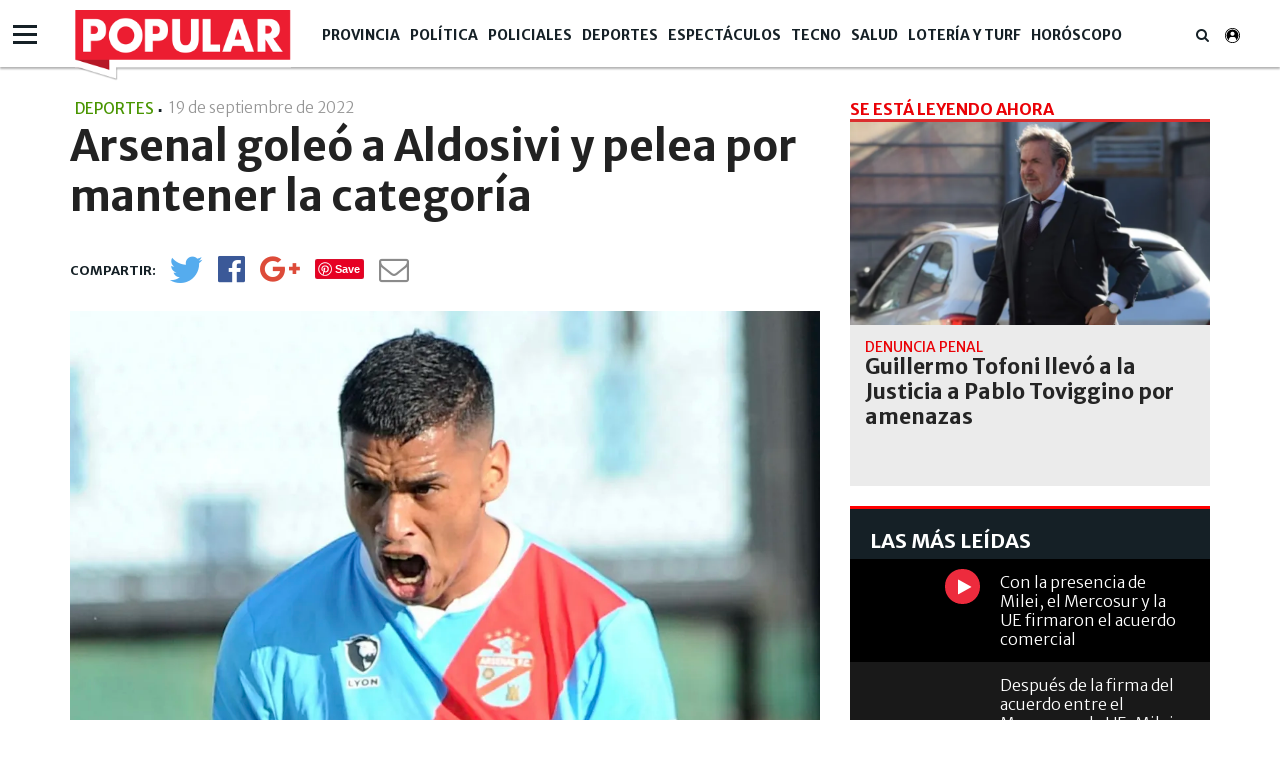

--- FILE ---
content_type: text/html; charset=UTF-8
request_url: https://www.diariopopular.com.ar/deportes/arsenal-goleo-aldosivi-y-pelea-mantener-la-categoria-n664702
body_size: 17018
content:
<!DOCTYPE html PUBLIC "-//W3C//DTD XHTML 1.0 Strict//EN" "http://www.w3.org/TR/xhtml1/DTD/xhtml1-strict.dtd">
<html xmlns="http://www.w3.org/1999/xhtml" xml:lang="en-US" lang="en-US" xmlns:fb="http://www.facebook.com/2008/fbml" >

<head><link href="https://www.diariopopular.com.ar/tdcss-8920029ed9d63aedc3ad33b77a9d0e28f882ea43-69" rel="stylesheet" />
<script type="application/ld+json" xmlns:deferer="no">[{"@context":"http:\/\/schema.org","@type":"NewsArticle","name":"Arsenal gole\u00f3 a Aldosivi y pelea por mantener la categor\u00eda\u00a0","headline":"Arsenal gole\u00f3 a Aldosivi y pelea por mantener la categor\u00eda\u00a0","mainEntityOfPage":{"@type":"WebPage","@id":"https:\/\/www.diariopopular.com.ar\/deportes\/arsenal-goleo-aldosivi-y-pelea-mantener-la-categoria-n664702"},"description":"Luego de siete fechas sin sumar de a tres, Arsenal derrot\u00f3 3-0 a Aldosivi. Machado, Lom\u00f3naco y Kruspzky marcaron los goles en Sarand\u00ed. ","url":"https:\/\/www.diariopopular.com.ar\/deportes\/arsenal-goleo-aldosivi-y-pelea-mantener-la-categoria-n664702","articleBody":"En la b\u00fasqueda por mantener la categor\u00eda, Arsenal venci\u00f3 3-0 a Aldosivi  en la fecha 20 de la Liga Profesional. William Machado, Sebasti\u00e1n Lom\u00f3naco y Facundo Kruspzk le dieron la victoria al local. Ambos contin\u00faan complicados en el torneo y en la tabla de promedios. El Tibur\u00f3n se ubica ante\u00faltimo en ambas y los de Sarand\u00ed al limite de la zona de descenso y en el puesto 24 de la competencia. El local tuvo un mejor comienzo y r\u00e1pidamente dio el primer aviso. Mauro Pitt\u00f3n cabece\u00f3 inc\u00f3modo y alert\u00f3 al arquero Jos\u00e9 Devecchi. Con muchas indicaciones desde el banco de suplentes pero sin ideas en el campo de juego, Aldosivi tuvo dificultades para hacerse del bal\u00f3n e impedir que el contrincante se adue\u00f1o del cruce. Mediante un remate de Mauro Pitt\u00f3n, Arsenal volvi\u00f3 a generar peligro. El mediocampista no consigui\u00f3 darle la mejor direcci\u00f3n a su disparo y Devecchi rechaz\u00f3 con \u00e9xito. Ante un rival con problemas en la defensa y en el ataque, el conjunto de Sarand\u00ed logr\u00f3 plasmar su superioridad en el marcador. A los 23 minutos, William Machado anticip\u00f3 y a trav\u00e9s de un zurdazo inatajable clav\u00f3 el 1-0 para el due\u00f1o de casa. Lejos de mostrar una reacci\u00f3n, a los 27 la visita sufri\u00f3 el segundo. Desde el punto de penal tras una falta de Ian Escobar sobre Pitt\u00f3n, Sebasti\u00e1n Lom\u00f3naco ampli\u00f3 la diferencia a 2-0. ADEM\u00c1S: L\\'Equipe, que antes critic\u00f3 a Lionel Messi, ahora se rinde ante \u00e9l En el final de la primera parte, Aldosivi sufri\u00f3 la expulsi\u00f3n de Emanuel I\u00f1iguez. El delantero vio la segunda tarjeta amarilla y dej\u00f3 a su equipo con 10 futbolistas para afrontar el resto del partido. Si bien la visita mostr\u00f3 intenciones de revertir su rendimiento en la reanudaci\u00f3n, el equipo de Sarand\u00ed continu\u00f3 teniendo el control y no tard\u00f3 en convertir el resultado en goleada. A los 18, Facundo Kruspzky entr\u00f3 por el fondo y de cabeza alcanz\u00f3 el 3-0. En los momentos donde consigui\u00f3 atacar, el local gener\u00f3 peligro y se acerc\u00f3 a un nuevo tanto. Pese a las aproximaciones aisladas, la visita no hizo lo suficientes para descontar y le permiti\u00f3 al contrincante quedarse con tres puntos importantes en la lucha por la permanencia.  En la pr\u00f3xima fecha de la Liga Profesional, Arsenal visitar\u00e1 a Sarmiento y Aldosivi recibir\u00e1 a Central C\u00f3rdoba.","datePublished":"2022-09-19T16:50:00-03:00","dateCreated":"2022-09-19T16:50:00-03:00","dateModified":"2022-09-19T18:57:06-03:00","InLanguage":"es_AR","publisher":{"@type":"NewsMediaOrganization","name":"Popular","url":"https:\/\/www.diariopopular.com.ar","logo":{"@type":"ImageObject","url":"https:\/\/www.diariopopular.com.ar\/css-custom\/dpopular\/images\/mtg_logo.png","width":"94","height":"31"}},"image":[{"@type":"ImageObject","url":"https:\/\/media.diariopopular.com.ar\/p\/affcaef121f637824d637658ad591f9c\/adjuntos\/143\/imagenes\/008\/039\/0008039317\/1200x675\/smart\/ee66a207-5d69-43a1-96a7-d2200ff81b53jpeg.jpeg","caption":"El festejo de Sebasti\u00e1n Lom\u00f3naco, autor del segundo gol.&nbsp;","width":"1200","height":"675"}],"articleSection":"Deportes","keywords":"Arsenal, Aldosivi","author":{"@type":"Organization","name":"Popular","url":""}},{"@context":"http:\/\/schema.org","@type":"BreadcrumbList","itemListElement":[{"@type":"ListItem","position":1,"name":"Popular","item":{"@id":"https:\/\/www.diariopopular.com.ar","name":"Popular"}},{"@type":"ListItem","position":2,"name":"Arsenal","item":{"@id":"https:\/\/www.diariopopular.com.ar\/arsenal-sarandi-a870","name":"Arsenal"}},{"@type":"ListItem","position":3,"name":"Arsenal gole\u00f3 a Aldosivi y pelea por mantener la categor\u00eda\u00a0","item":{"@id":"https:\/\/www.diariopopular.com.ar\/deportes\/arsenal-goleo-aldosivi-y-pelea-mantener-la-categoria-n664702","name":"Arsenal gole\u00f3 a Aldosivi y pelea por mantener la categor\u00eda\u00a0"}}]}]</script>
 

 



<meta property="og:site_name" content="www.diariopopular.com.ar"/>
<meta property="og:description" content="Luego de siete fechas sin sumar de a tres, Arsenal derrotó 3-0 a Aldosivi. Machado, Lomónaco y Kruspzky marcaron los goles en Sarandí."/>
<meta property="og:image" content="https://media.diariopopular.com.ar/p/affcaef121f637824d637658ad591f9c/adjuntos/143/imagenes/008/039/0008039317/1200x675/smart/ee66a207-5d69-43a1-96a7-d2200ff81b53jpeg.jpeg"/>
<meta property="og:type" content="article"/>
<meta property="fb:app_id" content="1190085497705860"/>
<meta property="fb:pages" content="174586312591604"/>
<meta property="og:url" content="https://www.diariopopular.com.ar/deportes/arsenal-goleo-aldosivi-y-pelea-mantener-la-categoria-n664702"/>
<meta property="og:title" content="Arsenal goleó a Aldosivi y pelea por mantener la categoría "/>
<meta itemprop="url" content="https://www.diariopopular.com.ar/deportes/arsenal-goleo-aldosivi-y-pelea-mantener-la-categoria-n664702"/>
<meta itemprop="name" content="Arsenal goleó a Aldosivi y pelea por mantener la categoría "/>
<meta itemprop="headline" content="Arsenal goleó a Aldosivi y pelea por mantener la categoría "/>
<meta itemprop="description" content="Luego de siete fechas sin sumar de a tres, Arsenal derrotó 3-0 a Aldosivi. Machado, Lomónaco y Kruspzky marcaron los goles en Sarandí."/>
<meta property="description" content="Luego de siete fechas sin sumar de a tres, Arsenal derrotó 3-0 a Aldosivi. Machado, Lomónaco y Kruspzky marcaron los goles en Sarandí."/>
<meta property="og:image:width" content="1200"/>
<meta property="og:image:height" content="675"/>
<meta name="twitter:card" content="summary_large_image"/>
<meta name="twitter:site" content="diariopopular"/>
<meta name="twitter:title" content="Arsenal goleó a Aldosivi y pelea por mantener la categoría "/>
<meta name="twitter:description" content="Luego de siete fechas sin sumar de a tres, Arsenal derrotó 3-0 a Aldosivi. Machado, Lomónaco y Kruspzky marcaron los goles en Sarandí. "/>
<meta name="twitter:creator" content="diariopopular"/>
<meta name="twitter:image" content="https://media.diariopopular.com.ar/p/affcaef121f637824d637658ad591f9c/adjuntos/143/imagenes/008/039/0008039317/1200x675/smart/ee66a207-5d69-43a1-96a7-d2200ff81b53jpeg.jpeg"/>
<meta name="twitter:image:height" content="675"/>
<meta name="twitter:image:width" content="1200"/>

<meta http-equiv="Content-Type" content="text/html; charset=utf-8"/>
<meta http-equiv="X-UA-Compatible" content="IE=edge"/>  <title>Arsenal goleó a Aldosivi y pelea por mantener la categoría </title>  <!-- start:global -->
 <meta charset="utf-8">
 <!-- end:global -->
 <!-- start:responsive web design -->
 <meta name="viewport" content="width=device-width, initial-scale=1">
 <!-- end:responsive web design -->
 <!-- start:web fonts -->



    <link href="https://fonts.googleapis.com/css?family=Merriweather+Sans:300,400,700,800" rel="stylesheet">

    
 <!-- end:web fonts -->
    <!--link rel="stylesheet" href="https://www.diariopopular.com.ar/css-custom/saas_backend.css"-->
 <!-- start:stylesheets -->
    
    
    <!-- link rel="stylesheet" href="https://www.diariopopular.com.ar/css-custom/dpopular/font-awesome.min.css" -->
    <!-- link rel="stylesheet" href="https://www.diariopopular.com.ar/css-custom/dpopular/weather-icons.min.css" -->
    
    <!-- link rel="stylesheet" href="https://www.diariopopular.com.ar/css-custom/dpopular/photobox.css" -->
    
    
     
    
    
    
 <!-- end:stylesheets -->
        

    <!-- script src="https://www.diariopopular.com.ar/js-custom/dpopular/jquery-3.3.1.min.js"></script -->    <!-- VIDEOJS -->
    
    
    
                  <meta property="fb:pages" content="174586312591604"/>
	<meta name="GENERATOR" content="Thinkindot 4.8"/><meta name="td-ttl-max-age" content="1120980"/>
<meta name="description" content="Luego de siete fechas sin sumar de a tres, Arsenal derrotó 3-0 a Aldosivi. Machado, Lomónaco y Kruspzky marcaron los goles en Sarandí."/>
<meta name="robots" content="max-image-preview:large"/>
<meta name="distribution" content="global"/>
<meta name="rating" content="general"/>
<meta name="language" content="es_AR"/>
<link rel="canonical" href="https://www.diariopopular.com.ar/deportes/arsenal-goleo-aldosivi-y-pelea-mantener-la-categoria-n664702"/>

<meta http-equiv="refresh" content="600"/><link href="https://www.popular.tv/dpsite/new/style34.css" rel="stylesheet">
<script xmlns:deferer="no" src="https://www.popular.tv/dpsite/new/script16.js" type="text/javascript"></script> 
<style>.async-hide{opacity:0!important}</style>
<script xmlns:deferer="no">(function(a,s,y,n,c,h,i,d,e){s.className+=' '+y;h.start=1*new Date;
h.end=i=function(){s.className=s.className.replace(RegExp(' ?'+y),'')};
(a[n]=a[n]||[]).hide=h;setTimeout(function(){i();h.end=null},c);h.timeout=c;
})(window,document.documentElement,'async-hide','dataLayer',4000,
{'GTM-P4Z783M':true});</script>
<script xmlns:deferer="no">
(function(i,s,o,g,r,a,m){i['GoogleAnalyticsObject']=r;i[r]=i[r]||function(){
(i[r].q=i[r].q||[]).push(arguments)},i[r].l=1*new Date();a=s.createElement(o),
m=s.getElementsByTagName(o)[0];a.async=1;a.src=g;m.parentNode.insertBefore(a,m)
})(window,document,'script','https://www.google-analytics.com/analytics.js','ga');
ga('create', 'UA-31192321-1', 'auto',{allowLinker: true});
ga('require', 'GTM-P4Z783M');
ga('send', 'pageview');
</script>
<!-- Google Tag Manager -->
<script xmlns:deferer="no">(function(w,d,s,l,i){w[l]=w[l]||[];w[l].push({'gtm.start':
new Date().getTime(),event:'gtm.js'});var f=d.getElementsByTagName(s)[0],
j=d.createElement(s),dl=l!='dataLayer'?'&l='+l:'';j.async=true;j.src=
'https://www.googletagmanager.com/gtm.js?id='+i+dl;f.parentNode.insertBefore(j,f);
})(window,document,'script','dataLayer','GTM-MLSDNW');</script>
<!-- End Google Tag Manager -->
<meta property="fb:pages"content="174586312591604">
<script xmlns:deferer="no" type="text/javascript" src="https://ads.vidoomy.com/diariopopular_15549.js" async></script> 
<script xmlns:deferer="no" data-ad-client="ca-pub-9601162182442873" async src="https://pagead2.googlesyndication.com/pagead/js/adsbygoogle.js"></script>
<!-- Google tag (gtag.js) -->
<script xmlns:deferer="no" async src="https://www.googletagmanager.com/gtag/js?id=G-HC56P2H0XP"></script> 
<script xmlns:deferer="no"> window.dataLayer = window.dataLayer || [];
  function gtag(){dataLayer.push(arguments);}
  gtag('js', new Date());

  gtag('config', 'G-HC56P2H0XP');
</script>

<link rel="preconnect" href="https://cdn.thinkindot.com">
<!-- Thinkindot Tracker v1.4 -->
<script xmlns:deferer="no" xmlns:deferer="no" type="text/javascript">
(function(){
var userEmailCookie = document.cookie.replace(/(?:(?:^|.*;\s*)TDEmail\s*\=\s*([^;]*).*$)|^.*$/, "$1");
var trackingEvent = {
url: "https://tracker.thinkindot.com/ingest/event",
object_id_regex: "",
event: {
organization_id: 2230,
application_id: "cms-143",
object_type: "Nota",
object_id: "664702",
object_url: window.location.href,
publication_date: "2022-09-19T16:50:00-03:00",
var_1: ["Arsenal","Aldosivi",""], //i.e: authors ids
var_2: ["Deportes","F&uacute;tbol",""], //i.e: categories ids
var_3: [""],
var_4: [unescape(userEmailCookie)]
}
};
var tra = document.createElement('script');
tra.type = 'text/javascript';
tra.async = true;
tra.src = 'https://cdn.thinkindot.com/tracker/tracker-1.4.min.js';
tra.onload = tra.onreadystatechange = function() {
var rs = this.readyState;
if (rs && rs != 'complete' && rs != 'loaded') return;
try {
tracker_event(trackingEvent);
} catch (e) {
console.log("tracker error " + e);
}
};
(document.getElementsByTagName('head')[0]||document.getElementsByTagName('body')[0]).appendChild(tra);
})();
</script>
<!-- End Thinkindot Tracker --><link rel='amphtml' href='https://www.diariopopular.com.ar/deportes/arsenal-goleo-aldosivi-y-pelea-mantener-la-categoria-n664702/amp'/><!-- Speculation Rules -->
<script xmlns:deferer="no" type="speculationrules">
{
    "prefetch": [
        {
            "source": "document",
            "where": {
                "and": [
                    { "href_matches": "https://www.diariopopular.com.ar/*" },
                    { "not": { "selector_matches": "[rel~='nofollow']" } },
                    { "not": { "selector_matches": "[rel~='noreferrer']" } },
                    { "not": { "selector_matches": "[rel~='noopener']" } },
                    { "not": { "selector_matches": "[rel~='noindex']" } }
                ]
            },
            "eagerness": "moderate"
        }
    ],
    "prerender": [
        {
            "source": "document",
            "where": {
                "and": [
                    { "selector_matches": "h1 a" },
                    { "not": { "selector_matches": "[rel~='nofollow']" } },
                    { "not": { "selector_matches": "[rel~='noreferrer']" } },
                    { "not": { "selector_matches": "[rel~='noopener']" } },
                    { "not": { "selector_matches": "[rel~='noindex']" } }
                ]
            },
            "eagerness": "moderate"
        }
    ]
}
</script>
<!-- Thinkindot GA4-->
<script xmlns:deferer="no" async src="https://www.googletagmanager.com/gtag/js?id=G-41E8Q8K9GH"></script> 
<script xmlns:deferer="no"> window.dataLayer = window.dataLayer || [];
    function gtag() { dataLayer.push(arguments); }
    gtag('js', new Date());
    gtag('config', 'G-41E8Q8K9GH');
    gtag('set',
        {
            'dimension1': 'Arsenal gole&oacute; a Aldosivi y pelea por mantener la categor&iacute;a&nbsp;',
            'dimension2': '',
            'dimension3': 'Nota',
            'dimension4': 'Deportes',
            'dimension5': 'F&uacute;tbol',
            'dimension6': '',
            'dimension7': 'Arsenal',
            'dimension8': 'Aldosivi',
            'dimension9': '',
        });
</script>
<!-- End Thinkindot GA4 --><link rel="manifest" href="/manifest.json">
<script xmlns:deferer="no">window.TdOneSingalSetup = {"appId":"8115cc89-8ffc-43d4-948d-5b5a3b508a25","autoRegister":false,"promptOptions":{"actionMessage":"Nos gustar\u00eda mostrarle las \u00faltimas noticias.","exampleNotificationTitleDesktop":"Notificaci\u00f3n de ejemplo","exampleNotificationMessageDesktop":"As\u00ed aparecer\u00e1n las notificaciones","exampleNotificationCaption":"Pod\u00e9s desuscribirte en cualquier momento","acceptButtonText":"SUSCRIBIRME","cancelButtonText":"NO, GRACIAS"},"welcomeNotification":{"disable":false,"title":"Popular","message":"Gracias por suscribirte"},"notifyButton":{"enable":true,"showCredit":false,"text":{"tip.state.unsubscribed":"Suscribirse a notificaciones","tip.state.subscribed":"Est\u00e1s suscripto a notificaciones","tip.state.blocked":"Bloqueaste notificaciones","message.prenotify":"Click para suscribirse a notificaciones","message.action.subscribed":"Gracias por suscribirse!","message.action.resubscribed":"Te suscribiste a notificaciones","message.action.unsubscribed":"No recibir\u00e1s m\u00e1s notificaciones","dialog.main.title":"Configurar notificaciones","dialog.main.button.subscribe":"SUSCRIBIRSE","dialog.main.button.unsubscribe":"DESUSCRIBIRSE","dialog.blocked.title":"Desbloquear notificaciones","dialog.blocked.message":"Segu\u00ed las instrucciones para recibir notificaciones:"},"colors":{"circle.background":"#fd1010"}},"notificationClickHandlerMatch":"origin","notificationClickHandlerAction":"focus","tracking":{"utm_source":"pushnotificationh","utm_medium":"web","utm_campaign":"editorselection"}}</script>
<script xmlns:deferer="no" src="https://www.diariopopular.com.ar/libs/OneSignalSDKFiles/TdWebPushv16-min-version-1768536347.js" async="true"></script> 
<script xmlns:deferer="no" src="https://cdn.onesignal.com/sdks/web/v16/OneSignalSDK.page.js" async="true"></script></head>

<body class="home detail detail interior-menu-br">
<script xmlns:deferer="no" type="text/javascript">
(function(){
var trackingEvent = {
url: "https://tracker.thinkindot.com/ingest/event",
object_id_regex: "",
event: {
organization_id: 177,
application_id: "diario-popular",
object_type: "Nota",
object_id: window.location.href.split("-")[window.location.href.split("-").length-1].replace('-n','').replace('n',''),
object_url: window.location.href,
publication_date: "2018-04-01T01:01:01.000Z",
var_1: [], //i.e: authors ids
var_2: [], //i.e: categories ids
var_3: []
}
};
var tra = document.createElement('script');
tra.type = 'text/javascript';
tra.async = true;
tra.src = 'https://cdn.thinkindot.com/tracker/tracker-1.4.min.js';
tra.onload = tra.onreadystatechange = function() {
var rs = this.readyState;
if (rs && rs != 'complete' && rs != 'loaded') return;
try {
tracker_event(trackingEvent);
} catch (e) {
console.log("tracker error " + e);
}
};
(document.getElementsByTagName('head')[0]||document.getElementsByTagName('body')[0]).appendChild(tra);
})();
</script>  <!-- start:page outer wrap -->
 <div id="page-outer-wrap">
 <!-- start:page inner wrap -->
 <div id="page-inner-wrap">
 <!-- start:container-fluid -->
 <div class="container-fluid">
 <div class="row">
 <div class="col-xs-12 region-container">
                        
	<div class="widgetContent   header-new clearfix">
 <!-- start:container-->
 <div class="container widget-notas   header-new">
 <div class="row">
 <div class="col-xs-12 region-container">
                        

<div class="freetext-list one-column-wrapper ">
	<div class="row"></div>
 </div>

<div class="main-nav"><div class="navigation-main-menu ">  <div class="container "><div class="nav-wrapper-row">  <ul class="nav-wrapper clearfix"><div class="nav-item logo-small" style="display:none;">  <a href="/" class="nav-link">
                        <img class="imageFullWidth" src="/css-custom/143/logo/logo.clean.svg" alt=""/></a>  </div>  <li class="nav-item">  <span class="nav-link">  <a href="https://www.diariopopular.com.ar/provincia" target="" title="Popular | Provincia" alt="Popular | Provincia">
                            Provincia
                            </a></span>  <li class="nav-item"><span class="nav-link">  <a href="https://www.diariopopular.com.ar/politica" target="" title="Popular | Política" alt="Popular | Política">
                            Política
                            </a></span>  <li class="nav-item"><span class="nav-link">  <a href="https://www.diariopopular.com.ar/policiales" target="" title="Popular | Policiales" alt="Popular | Policiales">
                            Policiales
                            </a></span>  <li class="nav-item"><span class="nav-link">  <a href="https://www.diariopopular.com.ar/deportes" target="" title="Popular | Deportes" alt="Popular | Deportes">
                            Deportes
                            </a></span>  <li class="nav-item"><span class="nav-link">  <a href="https://www.diariopopular.com.ar/espectaculos" target="" title="Popular | Espectáculos" alt="Popular | Espectáculos">
                            Espectáculos
                            </a></span>  <li class="nav-item"><span class="nav-link">  <a href="https://www.diariopopular.com.ar/tecnologia" target="" title="Popular | Tecno" alt="Popular | Tecno">
                            Tecno
                            </a></span>  <li class="nav-item"><span class="nav-link">  <a href="https://www.diariopopular.com.ar/salud" target="" title="Popular | Salud" alt="Popular | Salud">
                            Salud
                            </a></span>  <li class="nav-item"><span class="nav-link">  <a href="https://www.diariopopular.com.ar/loteria-turf-suerte" target="" title="Popular | Lotería y Turf" alt="Popular | Lotería y Turf">
                            Lotería y Turf
                            </a></span>  <li class="nav-item"><span class="nav-link">  <a href="https://www.diariopopular.com.ar/horoscopo" target="" title="Popular | Horóscopo" alt="Popular | Horóscopo">
                            Horóscopo
                            </a></span>  <li class="nav-item search-wrapper"><span class="nav-link"> <i class="fa fa-search"></i></span>  <div class="sub-nav "><div class="container padding-box">  <div class="col-xs-12 col-sm-12 col-md-6 col-md-offset-3">  <form class="form-buscador" action="https://www.diariopopular.com.ar/contenidos/resultado.html" method="GET" onsubmit="return false">
 <div class="input-group"><input type="text" id="inputSearch" class="form-control inputSearch" placeholder="Ingresa tu búsqueda..."> </input>  <span class="input-group-btn">  <button id="btnSearch" class="btn btn-default" type="submit">Buscar</button></span>  </div></form>  </div></div>  </div></li>  </ul></div>  </div></div> 
</div> 
  <div class="hamburguesa"><div id="menu">  <div class="sections-collapse"><div class="btn-wrapper">  <span class="icon-bar"></span>  <span class="icon-bar"></span>  <span class="icon-bar"></span></div>  <div class="nav-wrapper"><ul class="nav clearfix" id="scroll-menu">  <h2 class="title">Todas las categorias</h2>  <li class="status-normal">  <a href="https://www.diariopopular.com.ar/tecnologia">Tecno</a></li>  <li class="status-normal">  <a href="https://www.diariopopular.com.ar/general">General</a></li>  <li class="status-normal">  <a href="https://www.diariopopular.com.ar/internacionales">Internacionales</a></li>  <li class="status-normal">  <a href="https://www.diariopopular.com.ar/contenidos/mascotas.html">Mascotas</a></li>  <li class="status-normal">  <a href="https://www.diariopopular.com.ar/sururbano">Sururbano</a></li>  <li class="status-normal">  <a href="https://www.diariopopular.com.ar/provincia">Provincia</a></li>  <li class="status-normal">  <a href="https://www.diariopopular.com.ar/sureno">Sureño</a></li>  <li class="status-normal">  <a href="https://www.diariopopular.com.ar/quilmeno">Quilmeño</a></li>  <li class="status-normal">  <a href="https://www.diariopopular.com.ar/noroeste">Noroeste</a></li>  <li class="status-normal">  <a href="https://www.diariopopular.com.ar/norteno">Norteño</a></li>  <li class="status-normal">  <a href="https://www.diariopopular.com.ar/la_matanza">La Matanza</a></li>  <li class="status-normal">  <a href="https://www.diariopopular.com.ar/patricios_pompeya">Patricios - Pompeya</a></li>  <li class="status-normal">  <a href="https://www.diariopopular.com.ar/barracas-laboca">Barracas - La Boca</a></li>  <li class="status-normal">  <a href="https://www.diariopopular.com.ar/popular-tv">Popular Tv</a></li>  </ul></div>  </div></div>  </div>  </div></div>  <div class="row"><div class="col-xs-12 col-sm-12 col-md-9 region-container">  </div>  <div class="col-xs-12 col-sm-12 col-md-3 region-container"></div>  </div>  <div class="row">  <div class="col-xs-12 region-container"></div>  </div></div>
	</div>  </div></div>  </div>  <div class="container">  <div class="row">  <div class="col-xs-12  region-container"></div>  <div class="col-xs-12"><div class="row">  <div class="col-sm-12 col-md-8 col-lg-8"><div class="row">  <div class="col-xs-12 region-container">  
 <article id="article-post"><header class="article-info-wrapper">  <div id="indexActual" style="display:none"></div>  <div class="category-wrapper">  <span class="category theme cat-verde">Deportes</span>  <span class="category pipe"> | </span></div>  <div class="fecha-detallenota"><time datetime="2022-09-19T19:50:00.000Z"> 19 de septiembre de 2022 <span class="hour">
                         - 16:09
                    </span></time>  </div>  <div class="row">  <div class="col-xs-12">  <h1 class="title">Arsenal goleó a Aldosivi y pelea por mantener la categoría </h1></div>  </div>  <div class="item-breadcrumb"></div>  <div class="detail-social-icons clearfix" data-social="tosticky" hide-on-scroll="footer"><ul class="social-wrapper clearfix">  <li class="social-icon social-twitter no-shares" data-url-lite='https://www.diariopopular.com.ar/c664702' data-url-complete='https://www.diariopopular.com.ar/deportes/arsenal-goleo-aldosivi-y-pelea-mantener-la-categoria-n664702'>
                        <a class="social-link" onclick="javascript:var popuptw = window.open('https://twitter.com/intent/tweet?url=https%3A%2F%2Fwww.diariopopular.com.ar%2Fc664702&amp;relatid=Popular&amp;text=Arsenal+gole%C3%B3+a+Aldosivi+y+pelea+por+mantener+la+categor%C3%ADa%C2%A0&amp;via=populardiario', 'twitter', 'width=540, height=480, top=200,scrollbars=1');return false;" alt="Twitter" title="Twitter">
 <i class="fa fa-twitter" aria-hidden="true"></i></a>  <span class="share-counter twitter"><span class="share-text"> </span></span>  </li
                    ><li class="social-icon social-facebook no-shares" data-url-lite='https://www.diariopopular.com.ar/c664702'>  <a class="social-link" onclick="javascript:var popup = window.open('https://www.facebook.com/sharer/sharer.php?u=https%3A%2F%2Fwww.diariopopular.com.ar%2Fc664702', 'facebook', 'width=540, height=480, top=200,scrollbars=1'); return false;" alt="Facebook" title="Facebook">
 <i class="fa fa-facebook-official" aria-hidden="true"></i>  </a>  <span class="share-counter facebook"><span class="share-text"></span></span>  </li
                    ><li class="social-icon social-google-plus no-shares" data-url-lite='https://www.diariopopular.com.ar/c664702'>  <a class="social-link" onclick="javascript:var popup = window.open('https://plus.google.com/share?hl=en&url=https%3A%2F%2Fwww.diariopopular.com.ar%2Fc664702', 'twitter', 'width=540, height=480, top=200,scrollbars=1');return false;" alt="Google+" title="Google+">
 <i class="fa fa-google-plus" aria-hidden="true"></i>  </a>  <span class="share-counter google-plus"><span class="share-text"></span></span>  </li
                    ><li class="social-icon social-pinterest no-shares" data-url-lite='https://www.diariopopular.com.ar/c664702'>  <a class="social-link" href="https://www.pinterest.com/pin/create/button/?url=https%3A%2F%2Fwww.diariopopular.com.ar%2Fc664702&description=Arsenal+gole%C3%B3+a+Aldosivi+y+pelea+por+mantener+la+categor%C3%ADa%C2%A0" onclick="https://www.pinterest.com/pin/create/button/?url=https%3A%2F%2Fwww.diariopopular.com.ar%2Fc664702&description=Arsenal+gole%C3%B3+a+Aldosivi+y+pelea+por+mantener+la+categor%C3%ADa%C2%A0" alt="Pinterest" title="Pinterest">
 <!-- <i class="fa fa-pinterest" aria-hidden="true"></i>-->  </a>  <span class="share-counter pinterest"><span class="share-text"></span></span>  </li
                    ><li class="social-icon social-whatsapp visible-xs"><a class="social-link" target="_blank" href="https://api.whatsapp.com/send?text=%E2%80%9CArsenal%20gole%C3%B3%20a%20Aldosivi%20y%20pelea%20por%20mantener%20la%20categor%C3%ADa%C2%A0%E2%80%9D%20https%3A%2F%2Fwww.diariopopular.com.ar%2Fdeportes%2Farsenal-goleo-aldosivi-y-pelea-mantener-la-categoria-n664702" alt="Whatsapp" title="Whatsapp">  <i class="fa fa-whatsapp" aria-hidden="true"></i>  </a></li
                    ><li class="social-icon social-mail no-shares">  <a class="social-link" href="/cdn-cgi/l/email-protection#[base64]" alt="@Enviar" title="@Enviar"><i class="fa fa-envelope-o" aria-hidden="true"> </i></a>  <span class="share-counter mail"><span class="share-text"> </span></span>  </li></ul>  <div class="visible-xs next-btn-note"><a href="">  <span class="next-btn">siguiente</span>  <i class="fa fa-angle-right" aria-hidden="true"></i>  </a></div>  </div></header>  </article>
 

  
    
      <script data-cfasync="false" src="/cdn-cgi/scripts/5c5dd728/cloudflare-static/email-decode.min.js"></script><script xmlns:deferer="no"> var vastPreRoll = "";
    </script>  <article id="article-post">  <div class="row">  <div class="col-xs-12">  <div class="head-image thumb-wrap relative">  <div id="content-gallery">  <div class="gallery" id="fotogaleria-Object_66_60">  <div class="col2 owl-carousel">  <div class="image itemGallery classid600846">  <a href="https://media.diariopopular.com.ar/p/6fd3973a59a70368695c27476c606666/adjuntos/143/imagenes/008/039/0008039317/1140x0/smart/ee66a207-5d69-43a1-96a7-d2200ff81b53jpeg.jpeg" onclick="return false;" title="El festejo de Sebastián Lomónaco, autor del segundo gol.&nbsp;">
                                        <img xmlns:ll="no" xmlns:ll="no" src="https://media.diariopopular.com.ar/p/6fd3973a59a70368695c27476c606666/adjuntos/143/imagenes/008/039/0008039317/1140x0/smart/ee66a207-5d69-43a1-96a7-d2200ff81b53jpeg.jpeg" alt="El festejo de Sebastián Lomónaco" title="El festejo de Sebastián Lomónaco"\/>  <div class="gallery-header"><span class="expand"> </span></div>  <div class="pieFoto" style="display:block"><span class="epiinterior" style="display:"> <p>El festejo de Sebastián Lomónaco, autor del segundo gol.&nbsp;</p></span>  <span class="copyinterior" style="display:none"></span></div>  </a></div>  </div>  <div class="galleryThumb galleryPrevThumb2 galleft" style="display:none"><a class="arrow-left prevPager"><img xmlns:ll="no" xmlns:ll="no" src="https://www.diariopopular.com.ar/css-custom/dpopular_images/f_izq2.png" width="53" height="53" alt="Anterior" title="Anterior" \/></a></div>  <div class="galleryThumb galleryNextThumb2 galright" style="display:none"><a class="arrow-right nextPager"> <img xmlns:ll="no" xmlns:ll="no" src="https://www.diariopopular.com.ar/css-custom/dpopular_images/f_der2.png" width="53" height="53" alt="Siguiente" title="Siguiente"\/></a></div>  <div class="clearfix"></div></div>  </div></div>  </div></div>  </article> 

  <article id="article-post" class="first">  <div class="interiorCopete"> Luego de siete fechas sin sumar de a tres, Arsenal derrotó 3-0 a Aldosivi. Machado, Lomónaco y Kruspzky marcaron los goles en Sarandí.  </div>  <div class="separator-line"></div>  <div class="cuerpo" data-twitter-link="https://twitter.com/intent/tweet?url=https://www.diariopopular.com.ar/c664702&amp;via=poopulardiario&amp;related=Popular&amp;text=">  <p><strong> En la búsqueda por mantener la categoría, <a id="4154_agrupador" class="agrupador" href="https://www.diariopopular.com.ar/arsenal-sarandi-a870">Arsenal</a> venció 3-0 a<a id="874_agrupador" class="agrupador" href="https://www.diariopopular.com.ar/aldosivi-a874"> Aldosivi </a> en la fecha 20 de la Liga Profesional. William Machado, Sebastián Lomónaco y Facundo Kruspzk le dieron la victoria al local.</strong></p>  </div></article>


  <article id="article-post">  <div class="cuerpo" data-twitter-link="https://twitter.com/intent/tweet?url=https://www.diariopopular.com.ar/c664702&amp;via=poopulardiario&amp;related=Popular&amp;text=">  <p>Ambos continúan complicados en el torneo y en la tabla de promedios. El Tiburón se ubica anteúltimo en ambas y los de Sarandí al limite de la zona de descenso y en el puesto 24 de la competencia.</p> <p>El local tuvo un mejor comienzo y rápidamente dio el primer aviso. Mauro Pittón cabeceó incómodo y alertó al arquero José Devecchi. Con muchas indicaciones desde el banco de suplentes pero sin ideas en el campo de juego, Aldosivi tuvo dificultades para hacerse del balón e impedir que el contrincante se adueño del cruce.</p> <p>Mediante un remate de Mauro Pittón, Arsenal volvió a generar peligro. El mediocampista no consiguió darle la mejor dirección a su disparo y Devecchi rechazó con éxito.</p> <p>Ante un rival con problemas en la defensa y en el ataque, el conjunto de Sarandí logró plasmar su superioridad en el marcador. A los 23 minutos, William Machado anticipó y a través de un zurdazo inatajable clavó el 1-0 para el dueño de casa.</p> <p>Lejos de mostrar una reacción, a los 27 la visita sufrió el segundo. Desde el punto de penal tras una falta de Ian Escobar sobre Pittón, Sebastián Lomónaco amplió la diferencia a 2-0.</p> <h2>ADEMÁS: <a href="https://www.diariopopular.com.ar/deportes/lequipe-que-antes-critico-lionel-messi-ahora-se-rinde-el-n664688" target="">L'Equipe, que antes criticó a Lionel Messi, ahora se rinde ante él</a></h2>  <p>En el final de la primera parte, Aldosivi sufrió la expulsión de Emanuel Iñiguez. El delantero vio la segunda tarjeta amarilla y dejó a su equipo con 10 futbolistas para afrontar el resto del partido.</p> <p>Si bien la visita mostró intenciones de revertir su rendimiento en la reanudación, el equipo de Sarandí continuó teniendo el control y no tardó en convertir el resultado en goleada.</p> <p>A los 18, Facundo Kruspzky entró por el fondo y de cabeza alcanzó el 3-0. En los momentos donde consiguió atacar, el local generó peligro y se acercó a un nuevo tanto. <br><br>Pese a las aproximaciones aisladas, la visita no hizo lo suficientes para descontar y le permitió al contrincante quedarse con tres puntos importantes en la lucha por la permanencia.</p> <div contenteditable="false" class="embed_cont type_freetext" rel="freetext" id="embed60_wrap"> <div class="embed_options" rel="opt" id="embed60_opts">Embed <span onclick="parent.parent.TinyMCETdcuerpo.preview_embed('embed60')" class="embed_colapse less" id="embed60_colapse"></span>  <span onclick="parent.parent.TinyMCETdcuerpo.delete_embed('embed60')" class="embed_delete less" id="embed60_delete"></span></div>  <div id="embed60_content" class="embed_content"><div id="embed60_embed">  <div class="video_container"><iframe class="video_iframe" src="https://www.youtube.com/embed/EmL7PTCZaVU" frameborder="0" scrolling="no" width="100%" height="360"></iframe></div>  </div></div>  <div id="embed60_epigrafe" class="embed_epigrafe"></div> <div id="embed60_copyright" class="embed_copyright"></div>  </div> <p>En la próxima fecha de la Liga Profesional, Arsenal visitará a Sarmiento y Aldosivi recibirá a Central Córdoba.</p></div>  </article> 
  <div class="banner bk-white"><h2 class="title-news " style="color:#000;text-align:left;font-weight:bold;font-size:18px"> Videos relacionados: </h2></div> 
  <div class="banners-list">  <div class="banner ">  <div class="dugout-video dugout-embed-eyJrZXkiOiIiLCJwIjoicG9wdWxhci1hcmdlbnRpbmEiLCJwbCI6Ikd5c3lsRUpQIn0="></div><script xmlns:deferer="no" type="text/javascript" src="https://embed.dugout.com/v3.1/popular-argentina.js"></script>  </div></div> 
  <div class="object-important-people">  <h2 class="object-title">Aparecen en esta nota:</h2>  <ul class="important-people-wrapper clearfix">  <li class="people-item">  <div class="media-wrapper">  <a href="https://www.diariopopular.com.ar/arsenal-sarandi-a870" target="" title="Arsenal" class="people-link"></a>  </div>  <span class="people-name"><a class="people-link" href="https://www.diariopopular.com.ar/arsenal-sarandi-a870" target="">Arsenal</a></span>  </li><li class="people-item">  <div class="media-wrapper">  <a href="https://www.diariopopular.com.ar/aldosivi-a874" target="" title="Aldosivi" class="people-link">
                    
                        <img class="media" src="https://www.diariopopular.com.ar/css-custom/143/images/lazy.svg" longdesc="https://media.diariopopular.com.ar/p/b9997a7017387791a07ea25bd0832340/adjuntos/143/imagenes/004/420/0004420541/aldosivipng.png"  width="70" height="70" alt="Aldosivi" title="Aldosivi"/>  </a></div>  <span class="people-name"><a class="people-link" href="https://www.diariopopular.com.ar/aldosivi-a874" target="">Aldosivi</a></span>  </li></ul>  </div>

<div class="content-related-content col-xs-12 col-sm-12 col-md-12  "><h2 class="title-news "> Te puede interesar: </h2>  <div class="row">  <div class="col-xs-12 col-sm-3 air">  <article class="article-item article-list   clearfix">  <figure class="media-wrapper  with-video">  <a href="https://www.diariopopular.com.ar/futbol/boca-le-gano-olimpia-y-cerro-la-pretemporada-un-resultado-positivo-n881860" target="" title="altText(Boca le ganó a Olimpia y cerró la pretemporada con un resultado positivo)" alt="altText(Boca le ganó a Olimpia y cerró la pretemporada con un resultado positivo)"><img src="https://www.diariopopular.com.ar/css-custom/143/images/lazy.svg" longdesc="https://media.diariopopular.com.ar/p/32835a2f7d26077efd4adc261ae1fec0/adjuntos/143/imagenes/008/226/0008226235/165x100/smart/boca-belmonte.jpg"  alt="Tomás Belmonte marcó para el triunfo 2-1 de Boca." title="Tomás Belmonte marcó para el triunfo 2-1 de Boca." width="180" height="100"/></a>  </figure>  <div class="content-wrapper">  <div class="grouper-wrapper"> 	<a href="https://www.diariopopular.com.ar/futbol/boca-le-gano-olimpia-y-cerro-la-pretemporada-un-resultado-positivo-n881860" title="Se impuso 2 a 1" alt="Se impuso 2 a 1" class="section-link verde" target="">Se impuso 2 a 1</a></div>  <header class="title-wrapper"><h2 class="title-item">  <a href="https://www.diariopopular.com.ar/futbol/boca-le-gano-olimpia-y-cerro-la-pretemporada-un-resultado-positivo-n881860" target="" >Boca le ganó a Olimpia y cerró la pretemporada con un resultado positivo</a></h2>  <div class="cateogry-item"><a href="https://www.diariopopular.com.ar/futbol/boca-le-gano-olimpia-y-cerro-la-pretemporada-un-resultado-positivo-n881860" target="" ><p class="ignore-parser">Con goles de Alan Velasco y Tomás Belmonte, el Xeneize dio vuelta el amistoso en el estadio de San Nicolás y sumó confianza antes del debut oficial.</p></a></div>  </header>  <div class="social-sharing-box ">
	<div class="social-icon">		<a href="https://twitter.com/intent/tweet?url=https%3A%2F%2Fwww.diariopopular.com.ar%2Ffutbol%2Fboca-le-gano-olimpia-y-cerro-la-pretemporada-un-resultado-positivo-n881860&amp;related=Popular&amp;text=Boca+le+gan%C3%B3+a+Olimpia+y+cerr%C3%B3+la+pretemporada+con+un+resultado+positivo&amp;via=diariopopular" target="_blank" alt="Twitter" title="Twitter">
	<i class="fa fa-twitter" aria-hidden="true"></i>		</a></div
	><div class="social-icon">		<a onclick="var popup = window.open('https://www.facebook.com/dialog/feed?app_id=1190085497705860&link=https%3A%2F%2Fwww.diariopopular.com.ar%2Ffutbol%2Fboca-le-gano-olimpia-y-cerro-la-pretemporada-un-resultado-positivo-n881860&name=Boca+le+gan%C3%B3+a+Olimpia+y+cerr%C3%B3+la+pretemporada+con+un+resultado+positivo&caption=Se+impuso+2+a+1&description=%3Cp+class%3D%22ignore-parser%22%3ECon+goles+de+Alan+Velasco+y+Tom%C3%A1s+Belmonte%2C+el+Xeneize+dio+vuelta+el+amistoso+en+el+estadio+de+San+Nicol%C3%A1s+y+sum%C3%B3+confianza+antes+del+debut+oficial.%3C%2Fp%3E&redirect_uri=https%3A%2F%2Fwww.diariopopular.com.ar%2Ffutbol%2Fboca-le-gano-olimpia-y-cerro-la-pretemporada-un-resultado-positivo-n881860','facebook', 'width=540, height=480, top=200,scrollbars=1');" alt="Facebook" title="Facebook">
	<i class="fa fa-facebook-square" aria-hidden="true"></i></a>
	</div
	><div class="social-icon visible-xs">		<a href="whatsapp://send?text=%E2%80%9CBoca%20le%20gan%C3%B3%20a%20Olimpia%20y%20cerr%C3%B3%20la%20pretemporada%20con%20un%20resultado%20positivo%E2%80%9D%20https%3A%2F%2Fwww.diariopopular.com.ar%2Ffutbol%2Fboca-le-gano-olimpia-y-cerro-la-pretemporada-un-resultado-positivo-n881860" target="_blank" alt="Whatsapp" title="Whatsapp">
	<i class="fa fa-whatsapp" aria-hidden="true"></i>		</a></div> 
</div></div>  </article></div>  <div class="col-xs-12 col-sm-3 air"><article class="article-item article-list   clearfix">  <figure class="media-wrapper  no-video">  <a href="https://www.diariopopular.com.ar/futbol/lisandro-martinez-le-respondio-paul-scholes-y-defendio-su-nivel-el-manchester-n881799" target="" title="altText(Lisandro Martínez le respondió a Paul Scholes y defendió su nivel en el Manchester)" alt="altText(Lisandro Martínez le respondió a Paul Scholes y defendió su nivel en el Manchester)"><img src="https://www.diariopopular.com.ar/css-custom/143/images/lazy.svg" longdesc="https://media.diariopopular.com.ar/p/59a5bc568e5d589b3794cca524371d3c/adjuntos/143/imagenes/008/226/0008226184/165x100/smart/lisandro.jpg"  alt="El defensor argentino completó los 90 minutos en el triunfo ante el City." title="El defensor argentino completó los 90 minutos en el triunfo ante el City." width="180" height="100"/></a>  </figure>  <div class="content-wrapper">  <div class="grouper-wrapper"> 	<a href="https://www.diariopopular.com.ar/futbol/lisandro-martinez-le-respondio-paul-scholes-y-defendio-su-nivel-el-manchester-n881799" title="Tras el triunfo ante el City" alt="Tras el triunfo ante el City" class="section-link verde" target="">Tras el triunfo ante el City</a></div>  <header class="title-wrapper"><h2 class="title-item">  <a href="https://www.diariopopular.com.ar/futbol/lisandro-martinez-le-respondio-paul-scholes-y-defendio-su-nivel-el-manchester-n881799" target="" >Lisandro Martínez le respondió a Paul Scholes y defendió su nivel en el Manchester</a></h2>  <div class="cateogry-item"><a href="https://www.diariopopular.com.ar/futbol/lisandro-martinez-le-respondio-paul-scholes-y-defendio-su-nivel-el-manchester-n881799" target="" ><p class="ignore-parser">Luego del triunfo ante el City, el defensor argentino contestó las críticas de la leyenda del club inglés y dejó en claro su postura.</p></a></div>  </header>  <div class="social-sharing-box ">
	<div class="social-icon">		<a href="https://twitter.com/intent/tweet?url=https%3A%2F%2Fwww.diariopopular.com.ar%2Ffutbol%2Flisandro-martinez-le-respondio-paul-scholes-y-defendio-su-nivel-el-manchester-n881799&amp;related=Popular&amp;text=Lisandro+Mart%C3%ADnez+le+respondi%C3%B3+a+Paul+Scholes+y+defendi%C3%B3+su+nivel+en+el+Manchester&amp;via=diariopopular" target="_blank" alt="Twitter" title="Twitter">
	<i class="fa fa-twitter" aria-hidden="true"></i>		</a></div
	><div class="social-icon">		<a onclick="var popup = window.open('https://www.facebook.com/dialog/feed?app_id=1190085497705860&link=https%3A%2F%2Fwww.diariopopular.com.ar%2Ffutbol%2Flisandro-martinez-le-respondio-paul-scholes-y-defendio-su-nivel-el-manchester-n881799&name=Lisandro+Mart%C3%ADnez+le+respondi%C3%B3+a+Paul+Scholes+y+defendi%C3%B3+su+nivel+en+el+Manchester&caption=Tras+el+triunfo+ante+el+City&description=%3Cp+class%3D%22ignore-parser%22%3ELuego+del+triunfo+ante+el+City%2C+el+defensor+argentino+contest%C3%B3+las+cr%C3%ADticas+de+la+leyenda+del+club+ingl%C3%A9s+y+dej%C3%B3+en+claro+su+postura.%3C%2Fp%3E&redirect_uri=https%3A%2F%2Fwww.diariopopular.com.ar%2Ffutbol%2Flisandro-martinez-le-respondio-paul-scholes-y-defendio-su-nivel-el-manchester-n881799','facebook', 'width=540, height=480, top=200,scrollbars=1');" alt="Facebook" title="Facebook">
	<i class="fa fa-facebook-square" aria-hidden="true"></i></a>
	</div
	><div class="social-icon visible-xs">		<a href="whatsapp://send?text=%E2%80%9CLisandro%20Mart%C3%ADnez%20le%20respondi%C3%B3%20a%20Paul%20Scholes%20y%20defendi%C3%B3%20su%20nivel%20en%20el%20Manchester%E2%80%9D%20https%3A%2F%2Fwww.diariopopular.com.ar%2Ffutbol%2Flisandro-martinez-le-respondio-paul-scholes-y-defendio-su-nivel-el-manchester-n881799" target="_blank" alt="Whatsapp" title="Whatsapp">
	<i class="fa fa-whatsapp" aria-hidden="true"></i>		</a></div> 
</div></div>  </article></div>  <div class="col-xs-12 col-sm-3 air"><article class="article-item article-list   clearfix">  <figure class="media-wrapper  no-video">  <a href="https://www.diariopopular.com.ar/futbol/copa-africana-senegal-grito-campeon-una-final-escandalosa-n881797" target="" title="altText(Copa Africana: Senegal gritó campeón en una final escandalosa)" alt="altText(Copa Africana: Senegal gritó campeón en una final escandalosa)"><img src="https://www.diariopopular.com.ar/css-custom/143/images/lazy.svg" longdesc="https://media.diariopopular.com.ar/p/e3178752b9514b74b5e20e69de345236/adjuntos/143/imagenes/008/226/0008226181/165x100/smart/ap26018823162519.jpg"  alt="Sadio Mané, emblema senegalés, levanta su segunda Copa Africana." title="Sadio Mané, emblema senegalés, levanta su segunda Copa Africana." width="180" height="100"/></a>  </figure>  <div class="content-wrapper">  <div class="grouper-wrapper"> 	<a href="https://www.diariopopular.com.ar/futbol/copa-africana-senegal-grito-campeon-una-final-escandalosa-n881797" title="Amenaza de abandono" alt="Amenaza de abandono" class="section-link verde" target="">Amenaza de abandono</a></div>  <header class="title-wrapper"><h2 class="title-item">  <a href="https://www.diariopopular.com.ar/futbol/copa-africana-senegal-grito-campeon-una-final-escandalosa-n881797" target="" >Copa Africana: Senegal gritó campeón en una final escandalosa</a></h2>  <div class="cateogry-item"><a href="https://www.diariopopular.com.ar/futbol/copa-africana-senegal-grito-campeon-una-final-escandalosa-n881797" target="" ><p class="ignore-parser">Un oenal polémico, jugadores que se fueron del campo, más de 20 minutos de interrupción y un desenlace insólito marcaron la consagración de los Leones de Teranga en la Copa Africana de Naciones.</p></a></div>  </header>  <div class="social-sharing-box ">
	<div class="social-icon">		<a href="https://twitter.com/intent/tweet?url=https%3A%2F%2Fwww.diariopopular.com.ar%2Ffutbol%2Fcopa-africana-senegal-grito-campeon-una-final-escandalosa-n881797&amp;related=Popular&amp;text=Copa+Africana%3A+Senegal+grit%C3%B3+campe%C3%B3n+en+una+final+escandalosa&amp;via=diariopopular" target="_blank" alt="Twitter" title="Twitter">
	<i class="fa fa-twitter" aria-hidden="true"></i>		</a></div
	><div class="social-icon">		<a onclick="var popup = window.open('https://www.facebook.com/dialog/feed?app_id=1190085497705860&link=https%3A%2F%2Fwww.diariopopular.com.ar%2Ffutbol%2Fcopa-africana-senegal-grito-campeon-una-final-escandalosa-n881797&name=Copa+Africana%3A+Senegal+grit%C3%B3+campe%C3%B3n+en+una+final+escandalosa&caption=Amenaza+de+abandono&description=%3Cp+class%3D%22ignore-parser%22%3EUn+oenal+pol%C3%A9mico%2C+jugadores+que+se+fueron+del+campo%2C+m%C3%A1s+de+20+minutos+de+interrupci%C3%B3n+y+un+desenlace+ins%C3%B3lito+marcaron+la+consagraci%C3%B3n+de+los+Leones+de+Teranga+en+la+Copa+Africana+de+Naciones.%3C%2Fp%3E&redirect_uri=https%3A%2F%2Fwww.diariopopular.com.ar%2Ffutbol%2Fcopa-africana-senegal-grito-campeon-una-final-escandalosa-n881797','facebook', 'width=540, height=480, top=200,scrollbars=1');" alt="Facebook" title="Facebook">
	<i class="fa fa-facebook-square" aria-hidden="true"></i></a>
	</div
	><div class="social-icon visible-xs">		<a href="whatsapp://send?text=%E2%80%9CCopa%20Africana%3A%20Senegal%20grit%C3%B3%20campe%C3%B3n%20en%20una%20final%20escandalosa%E2%80%9D%20https%3A%2F%2Fwww.diariopopular.com.ar%2Ffutbol%2Fcopa-africana-senegal-grito-campeon-una-final-escandalosa-n881797" target="_blank" alt="Whatsapp" title="Whatsapp">
	<i class="fa fa-whatsapp" aria-hidden="true"></i>		</a></div> 
</div></div>  </article></div>  <div class="col-xs-12 col-sm-3 air"><article class="article-item article-list   clearfix">  <figure class="media-wrapper  with-video">  <a href="https://www.diariopopular.com.ar/futbol/atletico-madrid-vencio-al-alaves-julian-alvarez-como-titular-n881796" target="" title="altText(Atlético de Madrid venció al Alavés con Julián Álvarez como titular)" alt="altText(Atlético de Madrid venció al Alavés con Julián Álvarez como titular)"><img src="https://www.diariopopular.com.ar/css-custom/143/images/lazy.svg" longdesc="https://media.diariopopular.com.ar/p/742f613179466eadb64d57c26d5e230c/adjuntos/143/imagenes/008/226/0008226177/165x100/smart/1836d1b6c6662a56907a854169044fedcd419d24.jpg"  alt="Atlético de Madrid consiguió un triunfo clave este domingo al imponerse por 1-0 frente al Deportivo Alavés." title="Atlético de Madrid consiguió un triunfo clave este domingo al imponerse por 1-0 frente al Deportivo Alavés." width="180" height="100"/></a>  </figure>  <div class="content-wrapper">  <div class="grouper-wrapper"> 	<a href="https://www.diariopopular.com.ar/futbol/atletico-madrid-vencio-al-alaves-julian-alvarez-como-titular-n881796" title="Liga Española" alt="Liga Española" class="section-link verde" target="">Liga Española</a></div>  <header class="title-wrapper"><h2 class="title-item">  <a href="https://www.diariopopular.com.ar/futbol/atletico-madrid-vencio-al-alaves-julian-alvarez-como-titular-n881796" target="" >Atlético de Madrid venció al Alavés con Julián Álvarez como titular</a></h2>  <div class="cateogry-item"><a href="https://www.diariopopular.com.ar/futbol/atletico-madrid-vencio-al-alaves-julian-alvarez-como-titular-n881796" target="" ><p class="ignore-parser">El equipo de Diego Simeone ganó 1-0 en el Metropolitano con gol de Sorloth y se mantiene en la pelea por los primeros puestos de La Liga.</p></a></div>  </header>  <div class="social-sharing-box ">
	<div class="social-icon">		<a href="https://twitter.com/intent/tweet?url=https%3A%2F%2Fwww.diariopopular.com.ar%2Ffutbol%2Fatletico-madrid-vencio-al-alaves-julian-alvarez-como-titular-n881796&amp;related=Popular&amp;text=Atl%C3%A9tico+de+Madrid+venci%C3%B3+al+Alav%C3%A9s+con+Juli%C3%A1n+%C3%81lvarez+como+titular&amp;via=diariopopular" target="_blank" alt="Twitter" title="Twitter">
	<i class="fa fa-twitter" aria-hidden="true"></i>		</a></div
	><div class="social-icon">		<a onclick="var popup = window.open('https://www.facebook.com/dialog/feed?app_id=1190085497705860&link=https%3A%2F%2Fwww.diariopopular.com.ar%2Ffutbol%2Fatletico-madrid-vencio-al-alaves-julian-alvarez-como-titular-n881796&name=Atl%C3%A9tico+de+Madrid+venci%C3%B3+al+Alav%C3%A9s+con+Juli%C3%A1n+%C3%81lvarez+como+titular&caption=Liga+Espa%C3%B1ola&description=%3Cp+class%3D%22ignore-parser%22%3EEl+equipo+de+Diego+Simeone+gan%C3%B3+1-0+en+el+Metropolitano+con+gol+de+Sorloth+y+se+mantiene+en+la+pelea+por+los+primeros+puestos+de+La+Liga.%3C%2Fp%3E&redirect_uri=https%3A%2F%2Fwww.diariopopular.com.ar%2Ffutbol%2Fatletico-madrid-vencio-al-alaves-julian-alvarez-como-titular-n881796','facebook', 'width=540, height=480, top=200,scrollbars=1');" alt="Facebook" title="Facebook">
	<i class="fa fa-facebook-square" aria-hidden="true"></i></a>
	</div
	><div class="social-icon visible-xs">		<a href="whatsapp://send?text=%E2%80%9CAtl%C3%A9tico%20de%20Madrid%20venci%C3%B3%20al%20Alav%C3%A9s%20con%20Juli%C3%A1n%20%C3%81lvarez%20como%20titular%E2%80%9D%20https%3A%2F%2Fwww.diariopopular.com.ar%2Ffutbol%2Fatletico-madrid-vencio-al-alaves-julian-alvarez-como-titular-n881796" target="_blank" alt="Whatsapp" title="Whatsapp">
	<i class="fa fa-whatsapp" aria-hidden="true"></i>		</a></div> 
</div></div>  </article></div>  </div></div> 
   <div class="hidden-print extras comenta">  <h2 class="section-title-detail"></h2>  <div class="fb-comments" data-href="https://www.diariopopular.com.ar/c664702" data-numposts="5" data-colorscheme="light"></div>  <div class="clearfix"></div>  </div>   
</div>  </div>  <div class="row">  <div class="col-lg-9 region-container"></div>  <div class="col-lg-3 region-container">  </div></div>  </div>  <div class="col-sm-12 col-md-4 col-lg-4 region-container">  
 <div class="simple-list one-column-wrapper con-destacada nota-trending">
 <div class="row flex">
 <h2 class="title-object ">SE ESTÁ LEYENDO AHORA</h2>  <div class="col-xs-12 col-sm-12 col-md-12 col-lg-12">  <article class="article-simple-list  main- ">  <figure class="media-wrapper no-video wide-aspect-ratio">  <a href="https://www.diariopopular.com.ar/policiales/guillermo-tofoni-llevo-la-justicia-pablo-toviggino-amenazas-n881794" target="" title="Guillermo Tofoni llevó a la Justicia a Pablo Toviggino por amenazas" alt="Guillermo Tofoni llevó a la Justicia a Pablo Toviggino por amenazas"><img src="https://www.diariopopular.com.ar/css-custom/143/images/lazy.svg" longdesc="https://media.diariopopular.com.ar/p/31fe7ec3f5944aeed181d80e1858adbb/adjuntos/143/imagenes/008/226/0008226170/750x422/smart/tofoni.jpg"  alt="El empresario Guillermo Tofoni denunció al tesorero de la AFA, Pablo Toviggino." title="El empresario Guillermo Tofoni denunció al tesorero de la AFA, Pablo Toviggino." width="314" height="176"/></a>  </figure>  <div class="content-wrapper">  <div class="grouper-wrapper"> 	<a href="https://www.diariopopular.com.ar/policiales/guillermo-tofoni-llevo-la-justicia-pablo-toviggino-amenazas-n881794" title="Denuncia penal" alt="Denuncia penal" class="section-link " target="">Denuncia penal</a></div>  <header class="title-wrapper"><h2 class="title-item">  <a href="https://www.diariopopular.com.ar/policiales/guillermo-tofoni-llevo-la-justicia-pablo-toviggino-amenazas-n881794" target="" >Guillermo Tofoni llevó a la Justicia a Pablo Toviggino por amenazas</a></h2>  </header>  <div class="social-wrapper clearfix">  <div class="article-stat social-icon fLeft content-fb-comments-count ">
	<a href="https://www.diariopopular.com.ar/policiales/guillermo-tofoni-llevo-la-justicia-pablo-toviggino-amenazas-n881794" target="" title="Guillermo Tofoni llevó a la Justicia a Pablo Toviggino por amenazas" alt="Guillermo Tofoni llevó a la Justicia a Pablo Toviggino por amenazas" class="social-link social-comment">
	<i class="fa fa-comment"></i>
	</a>
	<a href="https://www.diariopopular.com.ar/policiales/guillermo-tofoni-llevo-la-justicia-pablo-toviggino-amenazas-n881794" target="" title="Guillermo Tofoni llevó a la Justicia a Pablo Toviggino por amenazas" alt="Guillermo Tofoni llevó a la Justicia a Pablo Toviggino por amenazas"><p class="data">comentar</p></a> 
</div>  <div class="social-sharing-box ">
	<div class="social-icon">		<a href="https://twitter.com/intent/tweet?url=https%3A%2F%2Fwww.diariopopular.com.ar%2Fpoliciales%2Fguillermo-tofoni-llevo-la-justicia-pablo-toviggino-amenazas-n881794&amp;related=Popular&amp;text=Guillermo+Tofoni+llev%C3%B3+a+la+Justicia+a+Pablo+Toviggino+por+amenazas&amp;via=diariopopular" target="_blank" alt="Twitter" title="Twitter">
	<i class="fa fa-twitter" aria-hidden="true"></i>		</a></div
	><div class="social-icon">		<a onclick="var popup = window.open('https://www.facebook.com/dialog/feed?app_id=1190085497705860&link=https%3A%2F%2Fwww.diariopopular.com.ar%2Fpoliciales%2Fguillermo-tofoni-llevo-la-justicia-pablo-toviggino-amenazas-n881794&name=Guillermo+Tofoni+llev%C3%B3+a+la+Justicia+a+Pablo+Toviggino+por+amenazas&caption=Denuncia+penal&description=%3Cp+data-start%3D%22382%22+data-end%3D%22607%22+class%3D%22ignore-parser%22%3EEl+empresario+futbol%C3%ADstico+acus%C3%B3+al+tesorero+de+la+AFA+tras+un+pol%C3%A9mico+posteo+en+redes+sociales+y+aport%C3%B3+datos+sobre+supuestos+pagos+por+US%24+42+millones+a+empresas+fantasma.+La+causa+ya+lleg%C3%B3+a+la+Justicia+de+Estados+Unidos.%3C%2Fp%3E+%3Cp+data-start%3D%22614%22+data-end%3D%22999%22+class%3D%22ignore-parser%22%3E+%3C%2Fp%3E&redirect_uri=https%3A%2F%2Fwww.diariopopular.com.ar%2Fpoliciales%2Fguillermo-tofoni-llevo-la-justicia-pablo-toviggino-amenazas-n881794','facebook', 'width=540, height=480, top=200,scrollbars=1');" alt="Facebook" title="Facebook">
	<i class="fa fa-facebook-square" aria-hidden="true"></i></a>
	</div
	><div class="social-icon visible-xs">		<a href="whatsapp://send?text=%E2%80%9CGuillermo%20Tofoni%20llev%C3%B3%20a%20la%20Justicia%20a%20Pablo%20Toviggino%20por%20amenazas%E2%80%9D%20https%3A%2F%2Fwww.diariopopular.com.ar%2Fpoliciales%2Fguillermo-tofoni-llevo-la-justicia-pablo-toviggino-amenazas-n881794" target="_blank" alt="Whatsapp" title="Whatsapp">
	<i class="fa fa-whatsapp" aria-hidden="true"></i>		</a></div> 
</div></div>  </div></article>  </div></div>  </div>  <div class="banners-list"><div class="banner ">  <div id='div-gpt-ad-notanoadulto-0' data-mapping='mapping7' data-position='2' class='banner-300'></div></div>  </div>  <div class="main-article-ranking vertical"><div class="container">  <div class="row"><div class="col-xs-12">  <section class="article-ranking"><h2 class="title-object "> las más leídas</h2>  <div class="ranking-list">  <article class="ranking-item ">  <div class="media-item with-video">  <a href="https://www.diariopopular.com.ar/politica/con-la-presencia-javier-milei-el-mercosur-y-la-union-europea-firmaron-el-acuerdo-comercial-n881642" target="" title="Con la presencia de Milei, el Mercosur y la UE firmaron el acuerdo comercial" alt="Con la presencia de Milei, el Mercosur y la UE firmaron el acuerdo comercial" class="img-link"><img src="https://www.diariopopular.com.ar/css-custom/143/images/lazy.svg" longdesc="https://media.diariopopular.com.ar/p/92903593c711576796a649ab262117c0/adjuntos/143/imagenes/008/226/0008226044/750x422/smart/la-celebracion-los-mandatarios-el-acuerdo.jpeg"  alt="La celebración de los mandatarios luego de la firma del histórico acuerdo." title="La celebración de los mandatarios luego de la firma del histórico acuerdo." width="115" height="70" srcset=  "" sizes=  ""/></a>  </div>  <a href="https://www.diariopopular.com.ar/politica/con-la-presencia-javier-milei-el-mercosur-y-la-union-europea-firmaron-el-acuerdo-comercial-n881642" target="" title="Con la presencia de Milei, el Mercosur y la UE firmaron el acuerdo comercial" alt="Con la presencia de Milei, el Mercosur y la UE firmaron el acuerdo comercial" class="title-item" >Con la presencia de Milei, el Mercosur y la UE firmaron el acuerdo comercial</a></article>  <article class="ranking-item "><div class="media-item no-video">  <a href="https://www.diariopopular.com.ar/politica/despues-la-firma-del-acuerdo-el-mercosur-y-la-ue-javier-milei-viaja-davos-n881774" target="" title="Después de la firma del acuerdo entre el Mercosur y la UE, Milei viaja a Davos" alt="Después de la firma del acuerdo entre el Mercosur y la UE, Milei viaja a Davos" class="img-link"><img src="https://www.diariopopular.com.ar/css-custom/143/images/lazy.svg" longdesc="https://media.diariopopular.com.ar/p/ba4b8676d5db3c31d9b8f9ad1cdb1c67/adjuntos/143/imagenes/008/226/0008226139/750x422/smart/davosmilei2.jpg"  alt="Javier Milei brindará su discurso el próximo miércoles en Davos." title="Javier Milei brindará su discurso el próximo miércoles en Davos." width="115" height="70" srcset=  "" sizes=  ""/></a>  </div>  <a href="https://www.diariopopular.com.ar/politica/despues-la-firma-del-acuerdo-el-mercosur-y-la-ue-javier-milei-viaja-davos-n881774" target="" title="Después de la firma del acuerdo entre el Mercosur y la UE, Milei viaja a Davos" alt="Después de la firma del acuerdo entre el Mercosur y la UE, Milei viaja a Davos" class="title-item" >Después de la firma del acuerdo entre el Mercosur y la UE, Milei viaja a Davos</a></article>  <article class="ranking-item "><div class="media-item no-video">  <a href="https://www.diariopopular.com.ar/espectaculos/como-es-la-vida-samanta-farjat-casi-30-anos-del-escandalo-del-jarron-guille-coppola-n881473" target="" title="Cómo es la vida de Samanta Farjat a casi 30 años del escándalo del jarrón de Guille Coppola" alt="Cómo es la vida de Samanta Farjat a casi 30 años del escándalo del jarrón de Guille Coppola" class="img-link"><img src="https://www.diariopopular.com.ar/css-custom/143/images/lazy.svg" longdesc="https://media.diariopopular.com.ar/p/c32e36c8bc8c216b60966ed540dbf0f0/adjuntos/143/imagenes/008/225/0008225906/750x422/smart/samanta-farjat-apertura.jpg"  alt="Cómo es la vida de Samanta Farjat a casi 30 años del escándalo con jarrón de Guille Coppola.&nbsp;" title="Cómo es la vida de Samanta Farjat a casi 30 años del escándalo con jarrón de Guille Coppola.&nbsp;" width="115" height="70" srcset=  "" sizes=  ""/></a>  </div>  <a href="https://www.diariopopular.com.ar/espectaculos/como-es-la-vida-samanta-farjat-casi-30-anos-del-escandalo-del-jarron-guille-coppola-n881473" target="" title="Cómo es la vida de Samanta Farjat a casi 30 años del escándalo del jarrón de Guille Coppola" alt="Cómo es la vida de Samanta Farjat a casi 30 años del escándalo del jarrón de Guille Coppola" class="title-item" >Cómo es la vida de Samanta Farjat a casi 30 años del escándalo del jarrón de Guille Coppola</a></article>  <article class="ranking-item "><div class="media-item no-video">  <a href="https://www.diariopopular.com.ar/politica/iran-rechazo-que-la-argentina-haya-declarado-grupo-terrorista-la-fuerza-quds-n881784" target="" title="Irán rechazó que la Argentina haya declarado grupo terrorista a la Fuerza Quds" alt="Irán rechazó que la Argentina haya declarado grupo terrorista a la Fuerza Quds" class="img-link"><img src="https://www.diariopopular.com.ar/css-custom/143/images/lazy.svg" longdesc="https://media.diariopopular.com.ar/p/97b4395944c7360f2ceab7f1a9418d38/adjuntos/143/imagenes/008/226/0008226149/750x422/smart/quds.jpg"  alt="Ismail Baghaei, portavoz del Ministerio de Exteriores iraní, calificó la medida como “inaceptable desde el punto de vista del derecho internacional y peligrosa desde el punto de vista político." title="Ismail Baghaei, portavoz del Ministerio de Exteriores iraní, calificó la medida como “inaceptable desde el punto de vista del derecho internacional y peligrosa desde el punto de vista político." width="115" height="70" srcset=  "" sizes=  ""/></a>  </div>  <a href="https://www.diariopopular.com.ar/politica/iran-rechazo-que-la-argentina-haya-declarado-grupo-terrorista-la-fuerza-quds-n881784" target="" title="Irán rechazó que la Argentina haya declarado grupo terrorista a la Fuerza Quds" alt="Irán rechazó que la Argentina haya declarado grupo terrorista a la Fuerza Quds" class="title-item" >Irán rechazó que la Argentina haya declarado grupo terrorista a la Fuerza Quds</a></article>  <article class="ranking-item "><div class="media-item no-video">  <a href="https://www.diariopopular.com.ar/espectaculos/marta-fort-atropello-una-mujer-belgrano-que-se-sabe-del-accidente-n881647" target="" title="Marta Fort atropelló a una mujer en Belgrano: ¿qué se sabe del accidente?" alt="Marta Fort atropelló a una mujer en Belgrano: ¿qué se sabe del accidente?" class="img-link"><img src="https://www.diariopopular.com.ar/css-custom/143/images/lazy.svg" longdesc="https://media.diariopopular.com.ar/p/a4490874beb92ada84f0d10eea7c9aec/adjuntos/143/imagenes/008/226/0008226048/750x422/smart/marta-fort-hija-de-ricardo-.avif"  alt="Martita Fort" title="Martita Fort" width="115" height="70" srcset=  "" sizes=  ""/></a>  </div>  <a href="https://www.diariopopular.com.ar/espectaculos/marta-fort-atropello-una-mujer-belgrano-que-se-sabe-del-accidente-n881647" target="" title="Marta Fort atropelló a una mujer en Belgrano: ¿qué se sabe del accidente?" alt="Marta Fort atropelló a una mujer en Belgrano: ¿qué se sabe del accidente?" class="title-item" >Marta Fort atropelló a una mujer en Belgrano: ¿qué se sabe del accidente?</a></article>  <div class="clearfix"></div></div>  </section></div>  </div></div>  </div>  <div class="banner bk-white"><div class="dugout-video dugout-embed-eyJrZXkiOiIiLCJwIjoicG9wdWxhci1hcmdlbnRpbmEiLCJwbCI6Ikd5c3lsRUpQIn0="> </div><script xmlns:deferer="no" type="text/javascript" src="https://embed.dugout.com/v3.1/popular-argentina.js"></script>  </div>  <div class="banner bk-white">  <div class="dugout-video dugout-embed-eyJrZXkiOiIiLCJwIjoicG9wdWxhci1hcmdlbnRpbmEiLCJwbCI6Ikd5c3lsRUpQIn0="></div><script xmlns:deferer="no" type="text/javascript" src="https://embed.dugout.com/v3.1/popular-argentina.js"></script>  </div>  <div class="banners-list"><div class="banner ">  <div id='div-gpt-ad-notanoadulto-0' data-mapping='mapping7' data-position='5' class="banner-300"></div></div>  </div>  </div></div>  </div>  <div class="col-xs-12">  <div class="row">  <div class="col-lg-4 col-md-4 col-sm-6 region-container"></div>  <div class="col-lg-4 col-md-4 col-sm-6 region-container">  </div>  <div class="col-lg-4 col-md-4 col-sm-12 region-container"></div>  </div></div>  </div></div>  <!-- end:container-->  <!-- start:container-fluid -->  <div class="container-fluid"><div class="row">  <div class="col-xs-12 region-container">  </div></div>  </div>  <div class="container">  <div class="row">  <div class="col-xs-12  region-container"></div>  <div class="col-xs-12"><div class="row">  <div class="col-lg-8 col-md-8 col-sm-6"><div class="row">  <div class="col-xs-12 region-container">  </div></div>  <div class="row"><div class="col-lg-9 region-container">  </div>  <div class="col-lg-3 region-container"></div>  </div></div>  <div class="col-sm-6 col-md-4 col-lg-4 region-container">  </div></div>  </div>  <div class="col-xs-12">  <div class="row">  <div class="col-lg-4 col-sm-6 col-md-4 region-container"></div>  <div class="col-lg-4 col-sm-6 col-md-4 region-container">  </div>  <div class="col-lg-4 col-sm-12 col-md-4 region-container"></div>  </div></div>  </div></div>  <!-- end:container-->  <!-- start:container-fluid -->  <div class="container-fluid"><div class="row">  <div class="col-xs-12 region-container">  </div></div>  </div>  <div class="container">  <div class="row">  <div class="col-xs-12  region-container"></div>  <div class="col-xs-12"><div class="row">  <div class="col-lg-8 col-sm-6 col-md-8"><div class="row">  <div class="col-xs-12 region-container">  </div></div>  <div class="row"><div class="col-lg-9 region-container">  </div>  <div class="col-lg-3 region-container"></div>  </div></div>  <div class="col-sm-6 col-md-4 col-lg-4 region-container">  </div></div>  </div>  <div class="col-xs-12">  <div class="row">  <div class="col-lg-4 col-sm-6 col-md-4 region-container"></div>  <div class="col-lg-4 col-sm-6 col-md-4 region-container">  </div>  <div class="col-lg-4 col-sm-12 col-md-4 region-container"></div>  </div></div>  </div></div>  <!-- end:container-->  <!-- start:container-fluid -->  <div class="container-fluid"><div class="row">  <div class="col-xs-12 region-container">  </div></div>  </div>  <div class="container">  <div class="row">  <div class="col-xs-12  region-container"></div>  <div class="col-xs-12"><div class="row">  <div class="col-md-8 col-sm-6 col-lg-8"><div class="row">  <div class="col-xs-12 region-container">  </div></div>  <div class="row"><div class="col-lg-9 region-container">  </div>  <div class="col-lg-3 region-container"></div>  </div></div>  <div class="col-md-4 col-sm-6 col-lg-4 region-container">  </div></div>  </div>  <div class="col-xs-12">  <div class="row">  <div class="col-lg-4 col-md-4 col-sm-6 region-container"></div>  <div class="col-md-4 col-sm-6 col-lg-4 region-container">  </div>  <div class="col-md-4 col-sm-12 col-lg-4 region-container"></div>  </div></div>  </div></div>  <!-- end:container-->  <!-- start:container-fluid -->  <div class="container-fluid"><div class="row">  <div class="col-xs-12 region-container">  </div></div>  </div>  <div class="container">  <div class="row">  <div class="col-xs-12  region-container"></div>  <div class="col-xs-12"><div class="row">  <div class="col-lg-8 col-sm-6 col-md-8"><div class="row">  <div class="col-xs-12 region-container">  </div></div>  <div class="row"><div class="col-lg-9 region-container">  </div>  <div class="col-lg-3 region-container"></div>  </div></div>  <div class="col-lg-4 col-sm-6 col-md-4 region-container">  </div></div>  </div>  <div class="col-xs-12">  <div class="row">  <div class="col-md-4 col-sm-6 col-lg-4 region-container"></div>  <div class="col-md-4 col-sm-6 col-lg-4 region-container">  </div>  <div class="col-md-4 col-sm-12 col-lg-4 region-container"></div>  </div></div>  </div></div>  <!-- end:container-->  <!-- start:container-fluid -->  <div class="container-fluid"><div class="row">  <div class="col-xs-12 region-container">  </div></div>  </div>  <div class="container">  <div class="row">  <div class="col-xs-12  region-container"></div>  <div class="col-xs-12"><div class="row">  <div class="col-lg-8 col-sm-6 col-md-8"><div class="row">  <div class="col-xs-12 region-container">  </div></div>  <div class="row"><div class="col-lg-9 region-container">  </div>  <div class="col-lg-3 region-container"></div>  </div></div>  <div class="col-lg-4 col-sm-6 col-md-4 region-container">  </div></div>  </div>  <div class="col-xs-12">  <div class="row">  <div class="col-lg-4 col-sm-6 col-md-4 region-container"></div>  <div class="col-lg-4 col-sm-6 col-md-4 region-container">  </div>  <div class="col-lg-4 col-sm-12 col-md-4 region-container"></div>  </div></div>  </div></div>  <!-- end:container-->  <!-- footer:page footer -->  <footer id="page-footer" class="container-fluid"><!-- start:container -->  <div class="container"><div class="row">  <div class="col-xs-12 region-container">  
	<div class="widgetContent  clearfix"><!-- start:container-->  <div class="container"><div class="row">  <div class="col-xs-12 col-sm-6 col-lg-3 col-md-3 region-container">  
	<div class="attachments-logo-header ">
		
	  	<a href="https://www.diariopopular.com.ar" class="logo">
	  		<img src="https://www.diariopopular.com.ar/css-custom/143/images/lazy.svg" longdesc="https://media.diariopopular.com.ar/adjuntos/143/imagenes/004/793/0004793269.png"  alt="Popular" title="Popular" width="219" height="93"></a>
	</div>

<div class="freetext-list one-column-wrapper "><div class="row">  <div class="col-xs-12 col-sm-12 col-md-12 col-lg-12"><article class="article-with-summary">  <div class="content-wrapper"><header class="title-wrapper">  <h2 class="title-item"></h2>  <p class="cateogry-item"><style>footer .redes a i.fa{border-radius:100%;padding:5px;font-size:20px;margin:0 10px;width:30px;text-align:center;line-height:20px}footer .redes a i.fa.fa-twitter{background:#00aced}footer .redes a i.fa.fa-facebook{background:#3b5998}footer .redes a i.fa.fa-instagram{background:#8a3ab9}</style><div class="redes"><a target="_blank" rel="nofollow" href="https://twitter.com/populardiario"><i class="fa fa-twitter"></i></a><a target="_blank" rel="nofollow" href="https://www.facebook.com/populardiario"><i class="fa fa-facebook"></i></a><a target="_blank" rel="nofollow" href="https://www.instagram.com/populardiario"><i class="fa fa-instagram"></i></a></div></p>  </header></div>		</article></div>	 </div></div> 
</div>  <div class="col-xs-12 col-sm-6 col-lg-3 col-md-3 region-container">  
 <div class="navigation-menu-footer "><div class="row">  <div class="col-xs-12 col-sm-12"><div class="footer-list">  <div class="footer-item "><h2 class="footer-title"> Categorías</h2></div>  <div class="footer-item">  <a href="https://www.diariopopular.com.ar/" class="footer-link" target="" title="Popular | Home" alt="Popular | Home"> Home </a></div>  <div class="footer-item">  <a href="https://www.diariopopular.com.ar/provincia" class="footer-link" target="" title="Popular | Provincia" alt="Popular | Provincia"> Provincia </a></div>  <div class="footer-item">  <a href="https://www.diariopopular.com.ar/popular-tv" class="footer-link" target="" title="Popular | Popular Tv" alt="Popular | Popular Tv"> Popular Tv </a></div>  <div class="footer-item">  <a href="https://www.diariopopular.com.ar/politica" class="footer-link" target="" title="Popular | Política" alt="Popular | Política"> Política </a></div>  <div class="footer-item">  <a href="https://www.diariopopular.com.ar/policiales" class="footer-link" target="" title="Popular | Policiales" alt="Popular | Policiales"> Policiales </a></div>  <div class="footer-item">  <a href="https://www.diariopopular.com.ar/deportes" class="footer-link" target="" title="Popular | Deportes" alt="Popular | Deportes"> Deportes </a></div>  <div class="footer-item">  <a href="https://www.diariopopular.com.ar/espectaculos" class="footer-link" target="" title="Popular | Espectáculos" alt="Popular | Espectáculos"> Espectáculos </a></div>  <div class="footer-item">  <a href="https://www.diariopopular.com.ar/internacionales" class="footer-link" target="" title="Popular | Internacionales" alt="Popular | Internacionales"> Internacionales </a></div>  <div class="footer-item">  <a href="https://www.diariopopular.com.ar/general" class="footer-link" target="" title="Popular | General" alt="Popular | General"> General </a></div>  <div class="footer-item">  <a href="https://www.diariopopular.com.ar/tecnologia" class="footer-link" target="" title="Popular | Tecno" alt="Popular | Tecno"> Tecno </a></div>  <div class="footer-item">  <a href="https://www.diariopopular.com.ar/loteria-turf-suerte" class="footer-link" target="" title="Popular | Lotería y Turf" alt="Popular | Lotería y Turf"> Lotería y Turf </a></div>  <div class="footer-item">  <a href="https://www.diariopopular.com.ar/horoscopo" class="footer-link" target="" title="Popular | Horóscopo" alt="Popular | Horóscopo"> Horóscopo </a></div>  </div></div>  </div></div> 
</div>  <div class="col-xs-12 col-sm-6 col-lg-3 col-md-3 region-container">  

<div class="freetext-list one-column-wrapper "><div class="row">  <div class="col-xs-12 col-sm-12 col-md-12 col-lg-12"><article class="article-with-summary">  <div class="content-wrapper"><header class="title-wrapper">  <h2 class="title-item">Contacto</h2>  <p class="cateogry-item"><p class="cateogry-item">Registro ISSN - Propiedad Intelectual: Nº: RL-2025-11499155-APN-DNDA#MJ - Domicilio Legal: Intendente Beguiristain 146 - Sarandí (1872) - Buenos Aires - Argentina Teléfono/Fax: (+5411) 4204-3161/9513 - <a href="/cdn-cgi/l/email-protection" class="__cf_email__" data-cfemail="b6c6c3d4dadfd5dfd2d7d2f6d2c6d9c6c3dad7c498d5d9db98d7c4">[email&#160;protected]</a></p> <p id="diario_edicion" class="cateogry-item">Edición Nro. 15739</p> <p> <script data-cfasync="false" src="/cdn-cgi/scripts/5c5dd728/cloudflare-static/email-decode.min.js"></script><script xmlns:deferer="no">var date = new Date(); var start = new Date("Dec, 19, 1974"); var corrector = 3; console.log(start); var edicion = parseInt((date.getTime() - start.getTime())/3600/1000/24) - corrector; document.getElementById("diario_edicion").innerHTML = 'Edicin Nro. ' + edicion;</script></p>  <p>&nbsp;</p></p>  </header></div>		</article></div>	 </div></div> 
</div>  <div class="col-xs-12 col-sm-6 col-lg-3 col-md-3 region-container">  

<div class="freetext-list one-column-wrapper "><div class="row">  <div class="col-xs-12 col-sm-12 col-md-12 col-lg-12"><article class="article-with-summary">  <div class="content-wrapper"><header class="title-wrapper">  <h2 class="title-item">Dirección</h2>  <p class="cateogry-item">Propietario: Man Press S.A. - Director: Francisco Nicolás Fascetto  
© 2017 Copyright Diario Popular - Todos los derechos reservados</p></header>  </div></article>  </div></div>
 </div>  </div></div>  </div></div> 
</div>  <div><!-- end:row -->  </div>  <!-- end:container --></footer>  <!-- end:page footer --> 
        </div>  <!-- end:page inner wrap --></div>  <!-- end:page outer wrap -->  <!--[ES_BACKEND]-->  <!--[ELSE ES_BACKEND]--> 
                </html>  <!-- end:scripts -->  <!--[END ES_BACKEND]--> 


<script xmlns:deferer="no" type="text/javascript" src="https://www.popular.tv/tools/marfeel/invalidate.min.js"></script>
<div id="fb-root"></div><noscript id="tddefererjs"><tddeferernodes id="tddeferernodes"><script type="text/javascript" src="https://www.diariopopular.com.ar/js/jquery.min-min-version-1768536402.js"></script>
<script type="text/javascript" src="/js/cms.tools-min-version-1768536402.js"></script>
<script type="text/javascript" src="https://www.diariopopular.com.ar/vendor/lazyLoad/lazyLoad-td4-min-version-1768536403.js"></script>
<script type="text/javascript">var lazyLoad = new LazyLoad({type : 'onDemand' , isBackend : false})</script>
<script> window.fbAsyncInit = function() {
          FB.init({
            appId            : '1190085497705860',
            autoLogAppEvents : false,
            xfbml            : true,
            version          : 'v8.0'
          });
        };
        </script>
<script async defer crossorigin="anonymous" src="https://connect.facebook.net/es_ES/sdk.js"></script>
<script type="text/javascript"> window.arrCMSRegions = {  region1 : 'block' , region2 : 'none' , region3 : 'block' , region4 : 'none' , region5 : 'none' , region6 : 'block' , region7 : 'none' , region8 : 'none' , region9 : 'none' , region10 : 'block' , region11 : 'none' , region12 : 'none' , region13 : 'none' , region14 : 'none' , region15 : 'none' , region16 : 'none' , region17 : 'none' , region18 : 'none' , region19 : 'none' , region21 : 'none' , region22 : 'none' , region23 : 'none' , region24 : 'none' , region25 : 'none' , region26 : 'none' , region27 : 'none' , region28 : 'none' , region29 : 'none' , region31 : 'none' , region32 : 'none' , region33 : 'none' , region34 : 'none' , region35 : 'none' , region36 : 'none' , region37 : 'none' , region38 : 'none' , region39 : 'none' , region41 : 'none' , region42 : 'none' , region43 : 'none' , region44 : 'none' , region45 : 'none' , region46 : 'none' , region47 : 'none' , region48 : 'none' , region49 : 'none' , region51 : 'none' , region52 : 'none' , region53 : 'none' , region54 : 'none' , region55 : 'none' , region56 : 'none' , region57 : 'none' , region58 : 'none' , region59 : 'none'  }; 
</script>
<script>
        var jq = jQuery.noConflict();
    </script>
<script language="javascript" type="text/javascript" src="https://www.diariopopular.com.ar/libs/videojs/video.min-min-version-1768536360.js"></script>
<script language="javascript" type="text/javascript" src="https://www.diariopopular.com.ar/libs/videojs/Youtube.min-min-version-1768536360.js"></script>
<script language="javascript" type="text/javascript" src="https://www.diariopopular.com.ar/libs/videojs/videojs-contrib-hls.min-min-version-1768536360.js"></script>
<script src="//imasdk.googleapis.com/js/sdkloader/ima3.js"></script>
<script language="javascript" type="text/javascript" src="https://www.diariopopular.com.ar/libs/videojs/ads/videojs.ads-min-version-1768536360.js"></script>
<script language="javascript" type="text/javascript" src="https://www.diariopopular.com.ar/libs/videojs/ima/videojs.ima-min-version-1768536360.js"></script>
<script>(function(d, s, id) {
      var js, fjs = d.getElementsByTagName(s)[0];
      if (d.getElementById(id)) return;
      js = d.createElement(s); js.id = id;
      js.src = "//connect.facebook.net/en_GB/sdk.js#xfbml=1&version=v2.8";
      fjs.parentNode.insertBefore(js, fjs);
    }(document, 'script', 'facebook-jssdk'));</script>
<script type="text/javascript" src="//assets.pinterest.com/js/pinit.js"></script>
<script language="javascript" type="text/javascript" src="https://www.diariopopular.com.ar/js-custom/dpopular/owl-carousel/owl.carousel.min-min-version-1768536298.js"></script>
<script language="javascript" type="text/javascript" src="https://www.diariopopular.com.ar/js-custom/143/detalle-galeria-min-version-1768536298.js"></script>
<script src="/js-custom/dpopular/jquery.facebook.resize_comments-min-version-1768536298.js"></script>
<script src="https://www.diariopopular.com.ar/js-custom/dpopular/functions.min-min-version-1768536298.js"></script>
<script src="https://www.diariopopular.com.ar/js-custom/dpopular/functions.custom-min-version-1768536298.js"></script>
<script src="https://www.diariopopular.com.ar/js-custom/dpopular/fancybox/jquery.fancybox-min-version-1768536298.js"></script>
<script src="https://www.diariopopular.com.ar/js-custom/dpopular/gallery-min-version-1768536298.js"></script>
<script src="https://www.diariopopular.com.ar/js-custom/dpopular/main-menu-min-version-1768536298.js"></script>
<script src="https://www.diariopopular.com.ar/js-custom/dpopular/stopPlayers-min-version-1768536298.js"></script>
<script>var jq = jQuery.noConflict();</script>
</tddeferernodes></noscript><script type="text/javascript" xmlns:deferer="no"> function loadTdDefererJs(i){
      var s = document.createElement("script");
      s.setAttribute("type", "text/javascript");
      if(i >= window.defererList.length){
        return false;
      }

      if(typeof(window.defererList[i].src) != "undefined" && window.defererList[i].src != ""){
        //console.log("Add SRC =>",window.defererList[i].src);
        s.onload = function() {
          i++;
          loadTdDefererJs(i);
        };
        s.onerror = function() {
          i++;
          loadTdDefererJs(i);
        };
        s.src = defererList[i].src;
        document.getElementsByTagName("head")[0].appendChild(s);
      }else{
        //console.log("Add TEXT =>",window.defererList[i].innerText);
        s.innerHTML = window.defererList[i].innerHTML;
        try {
          document.getElementsByTagName("head")[0].appendChild(s);
        }catch(error) {
          console.error(error);
        }
        i++;
        loadTdDefererJs(i);
      }
    }


    var defererList = document.getElementById("tddefererjs");
    var replacement = document.createElement("div");
    replacement.setAttribute("id", "tddefererdiv");
    replacement.style.display = "none";
    replacement.innerHTML = defererList.textContent;
    document.body.appendChild(replacement);
    window.defererList = document.getElementById("tddeferernodes").querySelectorAll("script");

    var raf = requestAnimationFrame || mozRequestAnimationFrame || webkitRequestAnimationFrame || msRequestAnimationFrame;
    if (raf){
      raf(function() {
        var time = 0;
        window.setTimeout( function(){ loadTdDefererJs(0) }, time);
      });
    }else{
      var time = 0;
      window.addEventListener("load", function(){loadTdDefererJs(0)} );
    }</script></body>

</html>
<!-- PI: 69-->
<!-- AF: 70-->
<!-- AFFT: 70-->
 <!-- GLOBALHTMLGEN: NONE IFGEN: ABC ==> ph-143-1-p:nota-idNota:664702-DGH  --><!-- nota.html --><!-- 127.0.0.1 --><!-- Request Time: 2026-01-19 04:20:12 --><!-- HN: california-thinkindot-front-i-06c24ead489244873-->
<!-- P: array (
  'p' => 'nota',
)-->
<!-- G: array (
)-->
<!-- T: 2026-01-19 04:20:12-->
<!-- AFV: 70-->
<!-- nota.html --><!-- PI: 69-->
<!-- AF: 70-->
<!-- MS: NOT-->


--- FILE ---
content_type: text/html; charset=utf-8
request_url: https://www.google.com/recaptcha/api2/aframe
body_size: 266
content:
<!DOCTYPE HTML><html><head><meta http-equiv="content-type" content="text/html; charset=UTF-8"></head><body><script nonce="Ic6QYWq2d2VSNmXdhs0TpQ">/** Anti-fraud and anti-abuse applications only. See google.com/recaptcha */ try{var clients={'sodar':'https://pagead2.googlesyndication.com/pagead/sodar?'};window.addEventListener("message",function(a){try{if(a.source===window.parent){var b=JSON.parse(a.data);var c=clients[b['id']];if(c){var d=document.createElement('img');d.src=c+b['params']+'&rc='+(localStorage.getItem("rc::a")?sessionStorage.getItem("rc::b"):"");window.document.body.appendChild(d);sessionStorage.setItem("rc::e",parseInt(sessionStorage.getItem("rc::e")||0)+1);localStorage.setItem("rc::h",'1768946729166');}}}catch(b){}});window.parent.postMessage("_grecaptcha_ready", "*");}catch(b){}</script></body></html>

--- FILE ---
content_type: application/javascript; charset=utf-8
request_url: https://fundingchoicesmessages.google.com/f/AGSKWxWmX2VeE0WaUNclmMasimx3xNXVTQOpFGMEQUWDUKAb1204NNdn8gBubmeINkIYaw1087-4CwhD5TQ0yll0MusqHVLoHMowrvgFOTi-nLnJM0N2J44Rh5qykv7QWX6X4pnnv7DWww==?fccs=W251bGwsbnVsbCxudWxsLG51bGwsbnVsbCxudWxsLFsxNzY4OTQ2NzI1LDMzMDAwMDAwXSxudWxsLG51bGwsbnVsbCxbbnVsbCxbN11dLCJodHRwczovL3d3dy5kaWFyaW9wb3B1bGFyLmNvbS5hci9kZXBvcnRlcy9hcnNlbmFsLWdvbGVvLWFsZG9zaXZpLXktcGVsZWEtbWFudGVuZXItbGEtY2F0ZWdvcmlhLW42NjQ3MDIiLG51bGwsW1s4LCI5b0VCUi01bXFxbyJdLFs5LCJlbi1VUyJdLFsxOSwiMiJdLFsxNywiWzBdIl0sWzI0LCIiXSxbMjksImZhbHNlIl1dXQ
body_size: -212
content:
if (typeof __googlefc.fcKernelManager.run === 'function') {"use strict";this.default_ContributorServingResponseClientJs=this.default_ContributorServingResponseClientJs||{};(function(_){var window=this;
try{
var QH=function(a){this.A=_.t(a)};_.u(QH,_.J);var RH=_.ed(QH);var SH=function(a,b,c){this.B=a;this.params=b;this.j=c;this.l=_.F(this.params,4);this.o=new _.dh(this.B.document,_.O(this.params,3),new _.Qg(_.Qk(this.j)))};SH.prototype.run=function(){if(_.P(this.params,10)){var a=this.o;var b=_.eh(a);b=_.Od(b,4);_.ih(a,b)}a=_.Rk(this.j)?_.be(_.Rk(this.j)):new _.de;_.ee(a,9);_.F(a,4)!==1&&_.G(a,4,this.l===2||this.l===3?1:2);_.Fg(this.params,5)&&(b=_.O(this.params,5),_.hg(a,6,b));return a};var TH=function(){};TH.prototype.run=function(a,b){var c,d;return _.v(function(e){c=RH(b);d=(new SH(a,c,_.A(c,_.Pk,2))).run();return e.return({ia:_.L(d)})})};_.Tk(8,new TH);
}catch(e){_._DumpException(e)}
}).call(this,this.default_ContributorServingResponseClientJs);
// Google Inc.

//# sourceURL=/_/mss/boq-content-ads-contributor/_/js/k=boq-content-ads-contributor.ContributorServingResponseClientJs.en_US.9oEBR-5mqqo.es5.O/d=1/exm=kernel_loader,loader_js_executable/ed=1/rs=AJlcJMwtVrnwsvCgvFVyuqXAo8GMo9641A/m=web_iab_tcf_v2_signal_executable
__googlefc.fcKernelManager.run('\x5b\x5b\x5b8,\x22\x5bnull,\x5b\x5bnull,null,null,\\\x22https:\/\/fundingchoicesmessages.google.com\/f\/AGSKWxVscqwyO5JAAkQPFMkEeElVn1rFIdShbqOzm7B0qcFlxwKw7DW7m4SxHmp2aBCKIoyrcJ87cu2qCJILmRtyPbvhEKBm6iwXV4D-PP4L_WWvcmzr-7wltJttCXmKKQhwwEesjHVk3w\\\\u003d\\\\u003d\\\x22\x5d,null,null,\x5bnull,null,null,\\\x22https:\/\/fundingchoicesmessages.google.com\/el\/AGSKWxUvL_lW6rCvjm3ajdZKo7_yjwLq5qmEWUTqCELjGaOKQPKgmJ2MItCVmQzF-k7-GJYdZtixCDpsGIWFsxnqSLpNEJcN3fcg3I0NcyIsLZDmbDqEua0XlPdbzBzrBPS0mxblyG7k5g\\\\u003d\\\\u003d\\\x22\x5d,null,\x5bnull,\x5b7\x5d\x5d\x5d,\\\x22diariopopular.com.ar\\\x22,1,\\\x22en\\\x22,null,null,null,null,1\x5d\x22\x5d\x5d,\x5bnull,null,null,\x22https:\/\/fundingchoicesmessages.google.com\/f\/AGSKWxVVBdtx8MVLOTnfIPUz2Zd2ffmtRD2scMOr1Gi6QuSTw_HxaQlnNm6FBSxMTbJe1Fr2ndQ-SesyPwyQkj1FTlwIt4rn2YHPB3tPnQ6MZM5Bn4Yt5aWZ4neFgocVvEEVk1OaB9Q6cQ\\u003d\\u003d\x22\x5d\x5d');}

--- FILE ---
content_type: application/javascript
request_url: https://www.popular.tv/dpsite/new/script16.js
body_size: 1114
content:


//CROSS SITE


document.addEventListener("DOMContentLoaded", function() {

    let initialize = ()=>{

        var jq = jQuery;
        
        
        jq('.mascotas.interna .btn-more').attr('href','//www.diariopopular.com.ar/mascotas');
        jq('.chica-popular.interna .btn-more').attr('href','//www.diariopopular.com.ar/chicas-populares');
        
        
        if(jq('.mascotas.interna .article-chicapopular #content-gallery').length>0)
            {
                jq('resize.owl.carousel', function(event) {
                    jq('.mascotas .chica-popu>.container>.row>.col-xs-12.col-sm-6.col-lg-3.col-md-3.region-container:first-child .like').css('top',jq('.mascotas.interna .article-chicapopular #content-gallery').height())
                });
            }
        
        
        
        jq('.fotos-populares-obj .col-sm-4').each(function(i){
                jq(this).children('.bgContent').append('<div class="t1"><a href="'+jq(this).find('a').attr('href')+'">'+jq(this).find('img').attr('title')+'</a></div>');
                if(jq('.fotos-populares-obj').parents('.widgetContent.chica-popu').length ==0 && !window.location.href.match('/\/[0-9]{1,3}$/') && i<3){
                    jq(this).hide();
                }
            });
        
        
        jq('.navigation-main-menu ul.nav-wrapper .search-wrapper').before('<li class="nav-item login"><span class="nav-link"><img src="https://www.popular.tv/dpsite/new/login.svg" /></span></li>')
        jq('body').prepend('<div class="menu-cover"></div>');
        jq(window).scroll(function(){
            if(jq(this).scrollTop()>200){jq('.header-new').addClass('min')}else{jq('.header-new').removeClass('min')}
        })
        jq('.header-new .row').each(function(){if(parseInt(jq(this).children('.region-container').height())<2){jq(this).children('.region-container').remove()}})
        jq('body.home').css('padding-top',jq('.header-new').height())
        jq('.hamburguesa').click(function(){
            jq('body .menu-cover').delay(500).css('visibility',jq('body .menu-cover').hasClass('active')?'hidden':'visible');
            jq('.hamburguesa').toggleClass('active');
            jq('body .menu-cover').toggleClass('active');
        });
        jq('.search-wrapper .sub-nav').css('display','block')
        jq('.search-wrapper .sub-nav').unbind('mouseover')
        jq('.search-wrapper .sub-nav').unbind('mouseleave')
        jq('.search-wrapper .nav-link').unbind('mouseleave')
        jq('.search-wrapper .nav-link').unbind('mouseover')
        // jq(".main-nav .nav-item .nav-link, .main-nav .nav-item .sub-nav").unbind('mouseover')
        // jq(".main-nav .nav-item .nav-link, .main-nav .nav-item .sub-nav").unbind('mouseleave')
        var loopCount=0;
        var eventsCheckInterval = setInterval(function(){
            if(typeof jq._data(jq('.main-nav .nav-item .sub-nav')[0],'events') !== 'undefined'){
                loopCount=0;
                console.log('checking events '+loopCount);
                jq(".main-nav .nav-item .nav-link, .main-nav .nav-item .sub-nav").unbind('mouseover')
                jq(".main-nav .nav-item .nav-link, .main-nav .nav-item .sub-nav").unbind('mouseleave')
            }
            else
            {
                loopCount++;
            }
            if(loopCount>5) clearInterval(eventsCheckInterval);
        
        },100);
        
        jq(".main-nav .nav-item .nav-link, .main-nav .nav-item .sub-nav").mouseleave(function(k) {
                            // var l = jq(this).parent();
                            // var j = l.find(".sub-nav");
                            // l.removeClass("active");
                            // j.not('.search-wrapper .sub-nav').hide();
                            console.log('mouse left');
                         });
        // jq(".main-nav .nav-item .nav-link, .main-nav .nav-item .sub-nav").mouseover(function(k) {
        //                     var l = jq(this).parent();
        //                     var j = l.find(".sub-nav");
        //                     jq(".main-nav .nav-item").not(l).removeClass("active");
        //                     jq(".main-nav .nav-item .sub-nav").not(j).not('.search-wrapper .sub-nav').hide();
        //                     l.toggleClass("active");
        //                     j.show()
        //                 });
        
        jq('.search-wrapper').mouseleave(function(){jq(this).removeClass('active')})
        jq('.search-wrapper').mouseover(function(){jq(this).addClass('active')})
        
        jq('.search-wrapper').click(function(){var searchString = jq('#inputSearch').val(); if(searchString.match(/.{3,}/)){window.location = 'https://www.diariopopular.com.ar/resultado?q='+searchString}})
        
        
        var w = 0;
        jq('.nav-item').not('.search-wrapper').not('.login').each(function () {
            w += jq(this).outerWidth(true)
        });
        while (w > (jq('.navigation-main-menu').width() - (jq('.search-wrapper').outerWidth(true) + jq('.nav-item.login').outerWidth(true)))) 
        {
            jq('.nav-item').not('.search-wrapper').not('.login').last().remove();
            w = 0;
            jq('.nav-item').not('.search-wrapper').not('.login').each(function () {
                w += jq(this).outerWidth(true)
            });
        }
        
        
        
        
        /*jq('.hamburguesa-icon').click(function(){
            jq('body .menu-cover').delay(500).css('visibility',jq('body .menu-cover').hasClass('active')?'hidden':'visible');
            jq('.hamburguesa').toggleClass('active');
            jq('body .menu-cover').toggleClass('active');
        });
        jq('.header-new .row').each(function(){if(parseInt(jq(this).children('.region-container').height())<2){jq(this).children('.region-container').remove()}})
        */
    }
    
    let intervalJQ = setInterval(()=>{
        if(typeof(jQuery) !== 'undefined')
        {
            clearInterval(intervalJQ);
            initialize();
        } 
    },50)

    
  });


--- FILE ---
content_type: application/javascript; charset=utf-8
request_url: https://fundingchoicesmessages.google.com/f/AGSKWxXym6riHFVUDUiPEw6ewZuJb46Zc5foVW1jaW8VRlAbJgi9Yn-eIbxSQNKm4MXyACcp_1tR3_m2gnvzg3GSkaDh4aq_PCkKYi6iph5VmGlijeEC9X63NON_LrdLcaOhhcfoubp_2IkY5M6lV8pt32zAhGZPM9ERkk41UH0SkwN4aC-UPR69waAljNgQ/_/expads-/yahoo/ads..bns1.net/_house_ad_/adbriteinc.
body_size: -1291
content:
window['f8811931-e7c1-4cb5-bd6e-f480282d90dc'] = true;

--- FILE ---
content_type: image/svg+xml
request_url: https://www.popular.tv/dpsite/new/img/people.svg
body_size: -70
content:
<svg xmlns="http://www.w3.org/2000/svg" width="128" height="128" viewBox="0 0 448 448"><path d="M279.412 311.368c-11.055-1.76-11.307-32.157-11.307-32.157s32.484-32.157 39.564-75.4c19.044 0 30.808-45.973 11.76-62.148C320.226 124.635 343.91 8 224 8c-119.91 0-96.225 116.635-95.432 133.662-19.047 16.175-7.285 62.148 11.76 62.148 7.08 43.243 39.565 75.4 39.565 75.4s-.252 30.4-11.307 32.158C132.976 317.034 0 375.686 0 440h448c0-64.314-132.977-122.966-168.588-128.632z" fill="#c4c4c4"/></svg>